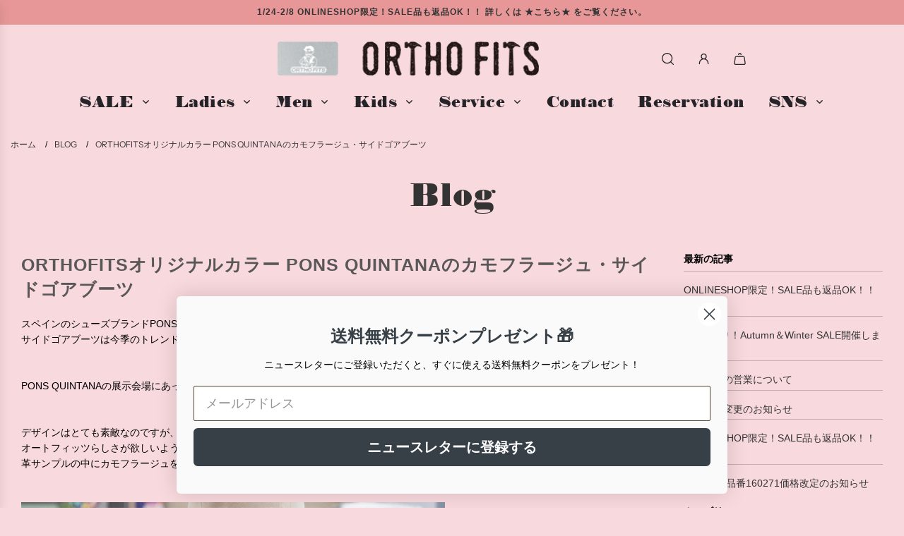

--- FILE ---
content_type: text/html; charset=utf-8
request_url: https://o-fits.com/blogs/blog/pq1
body_size: 40554
content:
<!doctype html>
<html class="no-js" lang="ja">
<head>
  <!-- Google Tag Manager -->
  <script>(function(w,d,s,l,i){w[l]=w[l]||[];w[l].push({'gtm.start':
  new Date().getTime(),event:'gtm.js'});var f=d.getElementsByTagName(s)[0],
  j=d.createElement(s),dl=l!='dataLayer'?'&l='+l:'';j.async=true;j.src=
  'https://www.googletagmanager.com/gtm.js?id='+i+dl;f.parentNode.insertBefore(j,f);
  })(window,document,'script','dataLayer','GTM-MFWX75P');</script>
  <!-- End Google Tag Manager -->

  <meta name="google-site-verification" content="ZDSIjv9Bz-hjKsG07-xOgjL-yYJGY9PEeuLsspEHA6Q" />


  <!-- Basic page needs ================================================== -->
  <meta charset="utf-8"><meta http-equiv="X-UA-Compatible" content="IE=edge">

  <link rel="preconnect" href="https://cdn.shopify.com" crossorigin><link rel="preconnect" href="https://fonts.shopifycdn.com" crossorigin><link rel="preload" href="//o-fits.com/cdn/shop/t/23/assets/theme.min.css?v=52237017988458006661701245548" as="style" />
  <link rel="preload" href="//o-fits.com/cdn/shop/t/23/assets/swiper.min.css?v=88091268259482038431701245548" as="style" onload="this.onload=null;this.rel='stylesheet'"/>
  <link rel="preload" href="//o-fits.com/cdn/shop/t/23/assets/photoswipe.min.css?v=165459975419098386681701245548" as="style" onload="this.onload=null;this.rel='stylesheet'"/>
  <link rel="preload" href="//o-fits.com/cdn/shop/t/23/assets/custom.css?v=124886458314568517571766987056" as="style" onload="this.onload=null;this.rel='stylesheet'"/>

  
  	<link rel="preload" href="//o-fits.com/cdn/shop/t/23/assets/animate.min.css?v=68297775102622399721701245547" as="style" onload="this.onload=null;this.rel='stylesheet'"/>
  

  

  
    <link rel="shortcut icon" href="//o-fits.com/cdn/shop/files/apple-touch-icon_180x180_crop_center.png?v=1620272067" type="image/png">
    <link rel="apple-touch-icon" sizes="180x180" href="//o-fits.com/cdn/shop/files/apple-touch-icon_180x180_crop_center.png?v=1620272067">
    <link rel="apple-touch-icon-precomposed" sizes="180x180" href="//o-fits.com/cdn/shop/files/apple-touch-icon_180x180_crop_center.png?v=1620272067">
    <link rel="icon" type="image/png" sizes="32x32" href="//o-fits.com/cdn/shop/files/apple-touch-icon_32x32_crop_center.png?v=1620272067">
    <link rel="icon" type="image/png" sizes="194x194" href="//o-fits.com/cdn/shop/files/apple-touch-icon_194x194_crop_center.png?v=1620272067">
    <link rel="icon" type="image/png" sizes="192x192" href="//o-fits.com/cdn/shop/files/apple-touch-icon_192x192_crop_center.png?v=1620272067">
    <link rel="icon" type="image/png" sizes="16x16" href="//o-fits.com/cdn/shop/files/apple-touch-icon_16x16_crop_center.png?v=1620272067">
  
<link rel="preload" as="font" href="//o-fits.com/cdn/fonts/muli/muli_n4.e949947cfff05efcc994b2e2db40359a04fa9a92.woff2" type="font/woff2" crossorigin><link rel="preload" as="font" href="//o-fits.com/cdn/fonts/instrument_sans/instrumentsans_n4.db86542ae5e1596dbdb28c279ae6c2086c4c5bfa.woff2" type="font/woff2" crossorigin><!-- Title and description ================================================== -->
  <title>ORTHOFITSオリジナルカラー PONS QUINTANAのカモフラージュ・サイドゴアブーツ &ndash; オートフィッツ吉祥寺
  </title>

  
    <meta name="description" content="スペインのシューズブランドPONS QUINTANA/ポンスキンタナのサイドゴアブーツ。サイドゴアブーツは今季のトレンドアイテムとして再注目されています。PONS QUINTANAの展示会場にあったサンプルは、同じデザインの落ち着いたカラーでした。デザインはとても素敵なのですが、もう少しインパクトが欲しいような、オートフィッツらしさが欲しいような・・と考えていたところ革サンプルの中にカモフラージュを発見！特別にお願いした、世界で当店しか取り扱っていないオリジナルカラー。全てのパーツのカラーもカモフラージュの雰囲気に合わせました。その中でもこのブーツのためにあるかのようなグリーンのアウトソール。厚みがありながらも、感触良く快適な履き心">
  

  <!-- Helpers ================================================== -->
  <!-- /snippets/social-meta-tags.liquid -->


<meta property="og:site_name" content="オートフィッツ吉祥寺">
<meta property="og:url" content="https://o-fits.com/blogs/blog/pq1">
<meta property="og:title" content="ORTHOFITSオリジナルカラー PONS QUINTANAのカモフラージュ・サイドゴアブーツ">
<meta property="og:type" content="article">
<meta property="og:description" content="スペインのシューズブランドPONS QUINTANA/ポンスキンタナのサイドゴアブーツ。サイドゴアブーツは今季のトレンドアイテムとして再注目されています。PONS QUINTANAの展示会場にあったサンプルは、同じデザインの落ち着いたカラーでした。デザインはとても素敵なのですが、もう少しインパクトが欲しいような、オートフィッツらしさが欲しいような・・と考えていたところ革サンプルの中にカモフラージュを発見！特別にお願いした、世界で当店しか取り扱っていないオリジナルカラー。全てのパーツのカラーもカモフラージュの雰囲気に合わせました。その中でもこのブーツのためにあるかのようなグリーンのアウトソール。厚みがありながらも、感触良く快適な履き心地です。厳選された上質な素材と手仕事により、足に沿うように絞り込まれた格別のフィット感。パンツでもスカートでも合わせやすく、足首周りがフィットするシルエットも素敵です。ONLINESHOPはこちらよりご覧ください。➡https://o-fits.com/collections/pons-quintana">

<meta property="og:image" content="http://o-fits.com/cdn/shop/articles/DSC02987_2.jpg?v=1639546214">
<meta property="og:image:alt" content="ORTHOFITSオリジナルカラー PONS QUINTANAのカモフラージュ・サイドゴアブーツ">
<meta property="og:image:secure_url" content="https://o-fits.com/cdn/shop/articles/DSC02987_2.jpg?v=1639546214">


<meta name="twitter:card" content="summary_large_image">
<meta name="twitter:title" content="ORTHOFITSオリジナルカラー PONS QUINTANAのカモフラージュ・サイドゴアブーツ">
<meta name="twitter:description" content="スペインのシューズブランドPONS QUINTANA/ポンスキンタナのサイドゴアブーツ。サイドゴアブーツは今季のトレンドアイテムとして再注目されています。PONS QUINTANAの展示会場にあったサンプルは、同じデザインの落ち着いたカラーでした。デザインはとても素敵なのですが、もう少しインパクトが欲しいような、オートフィッツらしさが欲しいような・・と考えていたところ革サンプルの中にカモフラージュを発見！特別にお願いした、世界で当店しか取り扱っていないオリジナルカラー。全てのパーツのカラーもカモフラージュの雰囲気に合わせました。その中でもこのブーツのためにあるかのようなグリーンのアウトソール。厚みがありながらも、感触良く快適な履き心地です。厳選された上質な素材と手仕事により、足に沿うように絞り込まれた格別のフィット感。パンツでもスカートでも合わせやすく、足首周りがフィットするシルエットも素敵です。ONLINESHOPはこちらよりご覧ください。➡https://o-fits.com/collections/pons-quintana">

  <link rel="canonical" href="https://o-fits.com/blogs/blog/pq1"/>
  <meta name="viewport" content="width=device-width, initial-scale=1, shrink-to-fit=no">
  <meta name="theme-color" content="#333333">

  <!-- CSS ================================================== -->
  <style>
/*============================================================================
  #Typography
==============================================================================*/






@font-face {
  font-family: Muli;
  font-weight: 400;
  font-style: normal;
  font-display: swap;
  src: url("//o-fits.com/cdn/fonts/muli/muli_n4.e949947cfff05efcc994b2e2db40359a04fa9a92.woff2") format("woff2"),
       url("//o-fits.com/cdn/fonts/muli/muli_n4.35355e4a0c27c9bc94d9af3f9bcb586d8229277a.woff") format("woff");
}

@font-face {
  font-family: "Instrument Sans";
  font-weight: 400;
  font-style: normal;
  font-display: swap;
  src: url("//o-fits.com/cdn/fonts/instrument_sans/instrumentsans_n4.db86542ae5e1596dbdb28c279ae6c2086c4c5bfa.woff2") format("woff2"),
       url("//o-fits.com/cdn/fonts/instrument_sans/instrumentsans_n4.510f1b081e58d08c30978f465518799851ef6d8b.woff") format("woff");
}


  @font-face {
  font-family: Muli;
  font-weight: 700;
  font-style: normal;
  font-display: swap;
  src: url("//o-fits.com/cdn/fonts/muli/muli_n7.c8c44d0404947d89610714223e630c4cbe005587.woff2") format("woff2"),
       url("//o-fits.com/cdn/fonts/muli/muli_n7.4cbcffea6175d46b4d67e9408244a5b38c2ac568.woff") format("woff");
}




  @font-face {
  font-family: "Instrument Sans";
  font-weight: 700;
  font-style: normal;
  font-display: swap;
  src: url("//o-fits.com/cdn/fonts/instrument_sans/instrumentsans_n7.e4ad9032e203f9a0977786c356573ced65a7419a.woff2") format("woff2"),
       url("//o-fits.com/cdn/fonts/instrument_sans/instrumentsans_n7.b9e40f166fb7639074ba34738101a9d2990bb41a.woff") format("woff");
}




  @font-face {
  font-family: "Instrument Sans";
  font-weight: 400;
  font-style: italic;
  font-display: swap;
  src: url("//o-fits.com/cdn/fonts/instrument_sans/instrumentsans_i4.028d3c3cd8d085648c808ceb20cd2fd1eb3560e5.woff2") format("woff2"),
       url("//o-fits.com/cdn/fonts/instrument_sans/instrumentsans_i4.7e90d82df8dee29a99237cd19cc529d2206706a2.woff") format("woff");
}




  @font-face {
  font-family: "Instrument Sans";
  font-weight: 700;
  font-style: italic;
  font-display: swap;
  src: url("//o-fits.com/cdn/fonts/instrument_sans/instrumentsans_i7.d6063bb5d8f9cbf96eace9e8801697c54f363c6a.woff2") format("woff2"),
       url("//o-fits.com/cdn/fonts/instrument_sans/instrumentsans_i7.ce33afe63f8198a3ac4261b826b560103542cd36.woff") format("woff");
}






/*============================================================================
  #General Variables
==============================================================================*/

:root {

  --font-weight-normal: 400;
  --font-weight-bold: 700;
  --font-weight-header-bold: 700;

  --header-font-stack: Muli, sans-serif;
  --header-font-weight: 400;
  --header-font-style: normal;
  --header-text-size: 30;
  --header-text-size-px: 30px;
  --header-mobile-text-size-px: 22px;

  --header-font-case: normal;
  --header-font-size: 14;
  --header-font-size-px: 14px;

  --heading-spacing: 1px;
  --heading-font-case: normal;
  --heading-font-stack: FontDrop;

  --body-font-stack: "Instrument Sans", sans-serif;
  --body-font-weight: 400;
  --body-font-style: normal;

  --label-font-stack: "Instrument Sans", sans-serif;
  --label-font-weight: 400;
  --label-font-style: normal;
  --label-font-case: uppercase;
  --label-spacing: 0px;

  --navigation-font-stack: , ;
  --navigation-font-weight: ;
  --navigation-font-style: ;

  --base-font-size-int: 14;
  --base-font-size: 14px;

  --body-font-size-12-to-em: 0.86em;
  --body-font-size-14-to-em: 1.0em;
  --body-font-size-16-to-em: 1.14em;
  --body-font-size-18-to-em: 1.29em;
  --body-font-size-20-to-em: 1.43em;
  --body-font-size-22-to-em: 1.57em;
  --body-font-size-24-to-em: 1.71em;
  --body-font-size-28-to-em: 2.0em;
  --body-font-size-36-to-em: 2.57em;

  --sale-badge-color: #E95050;
  --sold-out-badge-color: #262428;
  --badge-font-color: #ffffff;

  --primary-btn-text-color: #ffffff;
  --primary-btn-bg-color: #262428;
  --primary-btn-bg-color-lighten50: #a6a1aa;
  --primary-btn-bg-color-opacity50: rgba(38, 36, 40, 0.5);
  --primary-btn-bg-hover-color: #d7d7d7;
  --primary-btn-text-hover-color: #262428;

  --button-text-case: none;
  --button-font-size: 14;
  --button-font-size-px: 14px;
  --button-text-spacing-px: 1px;

  --secondary-btn-text-color: #ffffff;
  --secondary-btn-bg-color: #d7d7d7;
  --secondary-btn-bg-color-lighten: #ffffff;
  --secondary-btn-bg-hover-color: #262428;
  --secondary-btn-bg-text-hover-color: #ffffff;

  

  
    --alt-btn-font-style: normal;
    --alt-btn-font-weight: 400;
    

  --text-color: #262428;
  --text-color-lighten5: #333035;
  --text-color-lighten70: #d9d6db;
  --text-color-transparent05: rgba(38, 36, 40, 0.05);
  --text-color-transparent10: rgba(38, 36, 40, 0.1);
  --text-color-transparent15: rgba(38, 36, 40, 0.15);
  --text-color-transparent25: rgba(38, 36, 40, 0.25);
  --text-color-transparent30: rgba(38, 36, 40, 0.3);
  --text-color-transparent5: rgba(38, 36, 40, 0.5);
  --text-color-transparent6: rgba(38, 36, 40, 0.6);
  --text-color-transparent7: rgba(38, 36, 40, 0.7);
  --text-color-transparent8: rgba(38, 36, 40, 0.8);

  
    --heading-xl-font-size: 28px;
    --heading-l-font-size: 22px;
    --subheading-font-size: 20px;
  

  
    --small-body-font-size: 12px;
  

  --link-color: #333333;
  --on-sale-color: #919191;

  --body-color: #f8d9dd;
  --body-color-darken10: #f0aeb6;
  --body-color-transparent00: rgba(248, 217, 221, 0);
  --body-color-transparent90: rgba(248, 217, 221, 0.9);

  --body-secondary-color: #f8f8f8;
  --body-secondary-color-transparent00: rgba(248, 248, 248, 0);
  --body-secondary-color-darken05: #ebebeb;

  --color-primary-background: #f8d9dd;
  --color-primary-background-rgb: 248, 217, 221;
  --color-secondary-background: #f8f8f8;

  --cart-background-color: #A7A7A7;

  --border-color: rgba(38, 36, 40, 0.25);
  --link-border-color: rgba(51, 51, 51, 0.5);
  --border-color-darken10: #0d0c0d;

  --header-color: #f8d9dd;
  --header-color-darken5: #f4c3ca;

  --header-border-color: #ffffff;

  --announcement-text-size: 14px;
  --announcement-text-spacing: 1px;

  --logo-font-size: 18px;

  --overlay-header-text-color: #fff;
  --nav-text-color: #262428;
  --nav-text-color-transparent10: rgba(38, 36, 40, 0.1);
  --nav-text-color-transparent30: rgba(38, 36, 40, 0.3);
  --nav-text-hover: #595959;

  --color-scheme-light-background: #F3F3F3;
  --color-scheme-light-background-lighten5: #ffffff;
  --color-scheme-light-text: #414141;
  --color-scheme-light-text-transparent25: rgba(65, 65, 65, 0.25);
  --color-scheme-light-text-transparent50: rgba(65, 65, 65, 0.5);
  --color-scheme-light-text-transparent60: rgba(65, 65, 65, 0.6);

  --color-scheme-feature-background: #717171;
  --color-scheme-feature-background-lighten5: #7e7e7e;
  --color-scheme-feature-text: #ffffff;
  --color-scheme-feature-text-transparent25: rgba(255, 255, 255, 0.25);
  --color-scheme-feature-text-transparent50: rgba(255, 255, 255, 0.5);
  --color-scheme-feature-text-transparent60: rgba(255, 255, 255, 0.6);

  --homepage-sections-accent-secondary-color-transparent60: rgba(255, 255, 255, 0.6);

  --color-scheme-dark-background: #262428;
  --color-scheme-dark-text: #ffffff;
  --color-scheme-dark-text-transparent25: rgba(255, 255, 255, 0.25);
  --color-scheme-dark-text-transparent50: rgba(255, 255, 255, 0.5);
  --color-scheme-dark-text-transparent60: rgba(255, 255, 255, 0.6);

  --filter-bg-color: rgba(38, 36, 40, 0.1);

  --color-footer-bg: #F3F3F3;
  --color-footer-bg-darken5: #e6e6e6;
  --color-footer-text: #414141;
  --color-footer-text-darken10: #272727;
  --color-footer-text-transparent25: rgba(65, 65, 65, 0.25);
  --color-footer-border: rgba(65, 65, 65, 0.25);

  --popup-text-color: #262428;
  --popup-border-color: rgba(38, 36, 40, 0.25);
  --popup-text-color-lighten10: #403c43;
  --popup-bg-color: #EFEFEF;

  --menu-drawer-color: #fff;
  --menu-drawer-color-darken5: #f2f2f2;
  --menu-drawer-text-color: #262428;
  --menu-drawer-text-color-transparent10: rgba(38, 36, 40, 0.1);
  --menu-drawer-text-color-transparent30: rgba(38, 36, 40, 0.3);
  --menu-drawer-border-color: rgba(38, 36, 40, 0.25);
  --menu-drawer-text-hover-color: #9f9f9f;

  --cart-drawer-color: #FFFFFF;
  --cart-drawer-text-color: #262428;
  --cart-drawer-text-color-lighten10: #403c43;
  --cart-drawer-border-color: rgba(38, 36, 40, 0.25);

  --fancybox-overlay: url('//o-fits.com/cdn/shop/t/23/assets/fancybox_overlay.png?v=61793926319831825281701245548');

  --success-color: #28a745;
  --error-color: #DC3545;
  --warning-color: #EB9247;

  /* Shop Pay Installments variables */
  --color-body: #f8f8f8;
  --color-bg: #f8f8f8;
}
</style>

  <style data-shopify>
    *,
    *::before,
    *::after {
      box-sizing: inherit;
    }

    html {
      box-sizing: border-box;
      background-color: var(--body-color);
      height: 100%;
      margin: 0;
    }

    body {
      background-color: var(--body-color);
      min-height: 100%;
      margin: 0;
      display: grid;
      grid-template-rows: auto auto 1fr auto;
      grid-template-columns: 100%;
      overflow-x: hidden;
    }

    .sr-only {
      position: absolute;
      width: 1px;
      height: 1px;
      padding: 0;
      margin: -1px;
      overflow: hidden;
      clip: rect(0, 0, 0, 0);
      border: 0;
    }

    .sr-only-focusable:active, .sr-only-focusable:focus {
      position: static;
      width: auto;
      height: auto;
      margin: 0;
      overflow: visible;
      clip: auto;
    }
  </style>

  <!-- Header hook for plugins ================================================== -->
  <script>window.performance && window.performance.mark && window.performance.mark('shopify.content_for_header.start');</script><meta name="google-site-verification" content="iC28bwLfQOxTPvhvK_Ft9Cuh1sfu3SZD74owiZ440so">
<meta name="google-site-verification" content="ZDSIjv9Bz-hjKsG07-xOgjL-yYJGY9PEeuLsspEHA6Q">
<meta id="shopify-digital-wallet" name="shopify-digital-wallet" content="/45480640670/digital_wallets/dialog">
<meta name="shopify-checkout-api-token" content="0b7c211bfe0c084d99c5035a8adc256b">
<link rel="alternate" type="application/atom+xml" title="Feed" href="/blogs/blog.atom" />
<script async="async" src="/checkouts/internal/preloads.js?locale=ja-JP"></script>
<link rel="preconnect" href="https://shop.app" crossorigin="anonymous">
<script async="async" src="https://shop.app/checkouts/internal/preloads.js?locale=ja-JP&shop_id=45480640670" crossorigin="anonymous"></script>
<script id="apple-pay-shop-capabilities" type="application/json">{"shopId":45480640670,"countryCode":"JP","currencyCode":"JPY","merchantCapabilities":["supports3DS"],"merchantId":"gid:\/\/shopify\/Shop\/45480640670","merchantName":"オートフィッツ吉祥寺","requiredBillingContactFields":["postalAddress","email","phone"],"requiredShippingContactFields":["postalAddress","email","phone"],"shippingType":"shipping","supportedNetworks":["visa","masterCard","amex","jcb","discover"],"total":{"type":"pending","label":"オートフィッツ吉祥寺","amount":"1.00"},"shopifyPaymentsEnabled":true,"supportsSubscriptions":true}</script>
<script id="shopify-features" type="application/json">{"accessToken":"0b7c211bfe0c084d99c5035a8adc256b","betas":["rich-media-storefront-analytics"],"domain":"o-fits.com","predictiveSearch":false,"shopId":45480640670,"locale":"ja"}</script>
<script>var Shopify = Shopify || {};
Shopify.shop = "o-fits.myshopify.com";
Shopify.locale = "ja";
Shopify.currency = {"active":"JPY","rate":"1.0"};
Shopify.country = "JP";
Shopify.theme = {"name":"Flow-35.0.1","id":134277988510,"schema_name":"Flow","schema_version":"35.0.1","theme_store_id":801,"role":"main"};
Shopify.theme.handle = "null";
Shopify.theme.style = {"id":null,"handle":null};
Shopify.cdnHost = "o-fits.com/cdn";
Shopify.routes = Shopify.routes || {};
Shopify.routes.root = "/";</script>
<script type="module">!function(o){(o.Shopify=o.Shopify||{}).modules=!0}(window);</script>
<script>!function(o){function n(){var o=[];function n(){o.push(Array.prototype.slice.apply(arguments))}return n.q=o,n}var t=o.Shopify=o.Shopify||{};t.loadFeatures=n(),t.autoloadFeatures=n()}(window);</script>
<script>
  window.ShopifyPay = window.ShopifyPay || {};
  window.ShopifyPay.apiHost = "shop.app\/pay";
  window.ShopifyPay.redirectState = null;
</script>
<script id="shop-js-analytics" type="application/json">{"pageType":"article"}</script>
<script defer="defer" async type="module" src="//o-fits.com/cdn/shopifycloud/shop-js/modules/v2/client.init-shop-cart-sync_CHE6QNUr.ja.esm.js"></script>
<script defer="defer" async type="module" src="//o-fits.com/cdn/shopifycloud/shop-js/modules/v2/chunk.common_D98kRh4-.esm.js"></script>
<script defer="defer" async type="module" src="//o-fits.com/cdn/shopifycloud/shop-js/modules/v2/chunk.modal_BNwoMci-.esm.js"></script>
<script type="module">
  await import("//o-fits.com/cdn/shopifycloud/shop-js/modules/v2/client.init-shop-cart-sync_CHE6QNUr.ja.esm.js");
await import("//o-fits.com/cdn/shopifycloud/shop-js/modules/v2/chunk.common_D98kRh4-.esm.js");
await import("//o-fits.com/cdn/shopifycloud/shop-js/modules/v2/chunk.modal_BNwoMci-.esm.js");

  window.Shopify.SignInWithShop?.initShopCartSync?.({"fedCMEnabled":true,"windoidEnabled":true});

</script>
<script>
  window.Shopify = window.Shopify || {};
  if (!window.Shopify.featureAssets) window.Shopify.featureAssets = {};
  window.Shopify.featureAssets['shop-js'] = {"shop-cart-sync":["modules/v2/client.shop-cart-sync_Fn6E0AvD.ja.esm.js","modules/v2/chunk.common_D98kRh4-.esm.js","modules/v2/chunk.modal_BNwoMci-.esm.js"],"init-fed-cm":["modules/v2/client.init-fed-cm_sYFpctDP.ja.esm.js","modules/v2/chunk.common_D98kRh4-.esm.js","modules/v2/chunk.modal_BNwoMci-.esm.js"],"shop-toast-manager":["modules/v2/client.shop-toast-manager_Cm6TtnXd.ja.esm.js","modules/v2/chunk.common_D98kRh4-.esm.js","modules/v2/chunk.modal_BNwoMci-.esm.js"],"init-shop-cart-sync":["modules/v2/client.init-shop-cart-sync_CHE6QNUr.ja.esm.js","modules/v2/chunk.common_D98kRh4-.esm.js","modules/v2/chunk.modal_BNwoMci-.esm.js"],"shop-button":["modules/v2/client.shop-button_CZ95wHjv.ja.esm.js","modules/v2/chunk.common_D98kRh4-.esm.js","modules/v2/chunk.modal_BNwoMci-.esm.js"],"init-windoid":["modules/v2/client.init-windoid_BTB72QS9.ja.esm.js","modules/v2/chunk.common_D98kRh4-.esm.js","modules/v2/chunk.modal_BNwoMci-.esm.js"],"shop-cash-offers":["modules/v2/client.shop-cash-offers_BFHBnhKY.ja.esm.js","modules/v2/chunk.common_D98kRh4-.esm.js","modules/v2/chunk.modal_BNwoMci-.esm.js"],"pay-button":["modules/v2/client.pay-button_DTH50Rzq.ja.esm.js","modules/v2/chunk.common_D98kRh4-.esm.js","modules/v2/chunk.modal_BNwoMci-.esm.js"],"init-customer-accounts":["modules/v2/client.init-customer-accounts_BUGn0cIS.ja.esm.js","modules/v2/client.shop-login-button_B-yi3nMN.ja.esm.js","modules/v2/chunk.common_D98kRh4-.esm.js","modules/v2/chunk.modal_BNwoMci-.esm.js"],"avatar":["modules/v2/client.avatar_BTnouDA3.ja.esm.js"],"checkout-modal":["modules/v2/client.checkout-modal_B9SXRRFG.ja.esm.js","modules/v2/chunk.common_D98kRh4-.esm.js","modules/v2/chunk.modal_BNwoMci-.esm.js"],"init-shop-for-new-customer-accounts":["modules/v2/client.init-shop-for-new-customer-accounts_CoX20XDP.ja.esm.js","modules/v2/client.shop-login-button_B-yi3nMN.ja.esm.js","modules/v2/chunk.common_D98kRh4-.esm.js","modules/v2/chunk.modal_BNwoMci-.esm.js"],"init-customer-accounts-sign-up":["modules/v2/client.init-customer-accounts-sign-up_CSeMJfz-.ja.esm.js","modules/v2/client.shop-login-button_B-yi3nMN.ja.esm.js","modules/v2/chunk.common_D98kRh4-.esm.js","modules/v2/chunk.modal_BNwoMci-.esm.js"],"init-shop-email-lookup-coordinator":["modules/v2/client.init-shop-email-lookup-coordinator_DazyVOqY.ja.esm.js","modules/v2/chunk.common_D98kRh4-.esm.js","modules/v2/chunk.modal_BNwoMci-.esm.js"],"shop-follow-button":["modules/v2/client.shop-follow-button_DjSWKMco.ja.esm.js","modules/v2/chunk.common_D98kRh4-.esm.js","modules/v2/chunk.modal_BNwoMci-.esm.js"],"shop-login-button":["modules/v2/client.shop-login-button_B-yi3nMN.ja.esm.js","modules/v2/chunk.common_D98kRh4-.esm.js","modules/v2/chunk.modal_BNwoMci-.esm.js"],"shop-login":["modules/v2/client.shop-login_BdZnYXk6.ja.esm.js","modules/v2/chunk.common_D98kRh4-.esm.js","modules/v2/chunk.modal_BNwoMci-.esm.js"],"lead-capture":["modules/v2/client.lead-capture_emq1eXKF.ja.esm.js","modules/v2/chunk.common_D98kRh4-.esm.js","modules/v2/chunk.modal_BNwoMci-.esm.js"],"payment-terms":["modules/v2/client.payment-terms_CeWs54sX.ja.esm.js","modules/v2/chunk.common_D98kRh4-.esm.js","modules/v2/chunk.modal_BNwoMci-.esm.js"]};
</script>
<script>(function() {
  var isLoaded = false;
  function asyncLoad() {
    if (isLoaded) return;
    isLoaded = true;
    var urls = ["https:\/\/static.klaviyo.com\/onsite\/js\/klaviyo.js?company_id=Xk6gZv\u0026shop=o-fits.myshopify.com","https:\/\/static.klaviyo.com\/onsite\/js\/klaviyo.js?company_id=Xk6gZv\u0026shop=o-fits.myshopify.com","https:\/\/static.klaviyo.com\/onsite\/js\/klaviyo.js?company_id=Xk6gZv\u0026shop=o-fits.myshopify.com","https:\/\/static.klaviyo.com\/onsite\/js\/klaviyo.js?company_id=Xk6gZv\u0026shop=o-fits.myshopify.com","https:\/\/static.klaviyo.com\/onsite\/js\/klaviyo.js?company_id=Xk6gZv\u0026shop=o-fits.myshopify.com","https:\/\/static.klaviyo.com\/onsite\/js\/klaviyo.js?company_id=Xk6gZv\u0026shop=o-fits.myshopify.com"];
    for (var i = 0; i < urls.length; i++) {
      var s = document.createElement('script');
      s.type = 'text/javascript';
      s.async = true;
      s.src = urls[i];
      var x = document.getElementsByTagName('script')[0];
      x.parentNode.insertBefore(s, x);
    }
  };
  if(window.attachEvent) {
    window.attachEvent('onload', asyncLoad);
  } else {
    window.addEventListener('load', asyncLoad, false);
  }
})();</script>
<script id="__st">var __st={"a":45480640670,"offset":32400,"reqid":"bde3e8e8-6cc2-4c99-a2a0-f93b3a8ed973-1769597178","pageurl":"o-fits.com\/blogs\/blog\/pq1","s":"articles-557769654430","u":"b2954e9b8c94","p":"article","rtyp":"article","rid":557769654430};</script>
<script>window.ShopifyPaypalV4VisibilityTracking = true;</script>
<script id="captcha-bootstrap">!function(){'use strict';const t='contact',e='account',n='new_comment',o=[[t,t],['blogs',n],['comments',n],[t,'customer']],c=[[e,'customer_login'],[e,'guest_login'],[e,'recover_customer_password'],[e,'create_customer']],r=t=>t.map((([t,e])=>`form[action*='/${t}']:not([data-nocaptcha='true']) input[name='form_type'][value='${e}']`)).join(','),a=t=>()=>t?[...document.querySelectorAll(t)].map((t=>t.form)):[];function s(){const t=[...o],e=r(t);return a(e)}const i='password',u='form_key',d=['recaptcha-v3-token','g-recaptcha-response','h-captcha-response',i],f=()=>{try{return window.sessionStorage}catch{return}},m='__shopify_v',_=t=>t.elements[u];function p(t,e,n=!1){try{const o=window.sessionStorage,c=JSON.parse(o.getItem(e)),{data:r}=function(t){const{data:e,action:n}=t;return t[m]||n?{data:e,action:n}:{data:t,action:n}}(c);for(const[e,n]of Object.entries(r))t.elements[e]&&(t.elements[e].value=n);n&&o.removeItem(e)}catch(o){console.error('form repopulation failed',{error:o})}}const l='form_type',E='cptcha';function T(t){t.dataset[E]=!0}const w=window,h=w.document,L='Shopify',v='ce_forms',y='captcha';let A=!1;((t,e)=>{const n=(g='f06e6c50-85a8-45c8-87d0-21a2b65856fe',I='https://cdn.shopify.com/shopifycloud/storefront-forms-hcaptcha/ce_storefront_forms_captcha_hcaptcha.v1.5.2.iife.js',D={infoText:'hCaptchaによる保護',privacyText:'プライバシー',termsText:'利用規約'},(t,e,n)=>{const o=w[L][v],c=o.bindForm;if(c)return c(t,g,e,D).then(n);var r;o.q.push([[t,g,e,D],n]),r=I,A||(h.body.append(Object.assign(h.createElement('script'),{id:'captcha-provider',async:!0,src:r})),A=!0)});var g,I,D;w[L]=w[L]||{},w[L][v]=w[L][v]||{},w[L][v].q=[],w[L][y]=w[L][y]||{},w[L][y].protect=function(t,e){n(t,void 0,e),T(t)},Object.freeze(w[L][y]),function(t,e,n,w,h,L){const[v,y,A,g]=function(t,e,n){const i=e?o:[],u=t?c:[],d=[...i,...u],f=r(d),m=r(i),_=r(d.filter((([t,e])=>n.includes(e))));return[a(f),a(m),a(_),s()]}(w,h,L),I=t=>{const e=t.target;return e instanceof HTMLFormElement?e:e&&e.form},D=t=>v().includes(t);t.addEventListener('submit',(t=>{const e=I(t);if(!e)return;const n=D(e)&&!e.dataset.hcaptchaBound&&!e.dataset.recaptchaBound,o=_(e),c=g().includes(e)&&(!o||!o.value);(n||c)&&t.preventDefault(),c&&!n&&(function(t){try{if(!f())return;!function(t){const e=f();if(!e)return;const n=_(t);if(!n)return;const o=n.value;o&&e.removeItem(o)}(t);const e=Array.from(Array(32),(()=>Math.random().toString(36)[2])).join('');!function(t,e){_(t)||t.append(Object.assign(document.createElement('input'),{type:'hidden',name:u})),t.elements[u].value=e}(t,e),function(t,e){const n=f();if(!n)return;const o=[...t.querySelectorAll(`input[type='${i}']`)].map((({name:t})=>t)),c=[...d,...o],r={};for(const[a,s]of new FormData(t).entries())c.includes(a)||(r[a]=s);n.setItem(e,JSON.stringify({[m]:1,action:t.action,data:r}))}(t,e)}catch(e){console.error('failed to persist form',e)}}(e),e.submit())}));const S=(t,e)=>{t&&!t.dataset[E]&&(n(t,e.some((e=>e===t))),T(t))};for(const o of['focusin','change'])t.addEventListener(o,(t=>{const e=I(t);D(e)&&S(e,y())}));const B=e.get('form_key'),M=e.get(l),P=B&&M;t.addEventListener('DOMContentLoaded',(()=>{const t=y();if(P)for(const e of t)e.elements[l].value===M&&p(e,B);[...new Set([...A(),...v().filter((t=>'true'===t.dataset.shopifyCaptcha))])].forEach((e=>S(e,t)))}))}(h,new URLSearchParams(w.location.search),n,t,e,['guest_login'])})(!0,!0)}();</script>
<script integrity="sha256-4kQ18oKyAcykRKYeNunJcIwy7WH5gtpwJnB7kiuLZ1E=" data-source-attribution="shopify.loadfeatures" defer="defer" src="//o-fits.com/cdn/shopifycloud/storefront/assets/storefront/load_feature-a0a9edcb.js" crossorigin="anonymous"></script>
<script crossorigin="anonymous" defer="defer" src="//o-fits.com/cdn/shopifycloud/storefront/assets/shopify_pay/storefront-65b4c6d7.js?v=20250812"></script>
<script data-source-attribution="shopify.dynamic_checkout.dynamic.init">var Shopify=Shopify||{};Shopify.PaymentButton=Shopify.PaymentButton||{isStorefrontPortableWallets:!0,init:function(){window.Shopify.PaymentButton.init=function(){};var t=document.createElement("script");t.src="https://o-fits.com/cdn/shopifycloud/portable-wallets/latest/portable-wallets.ja.js",t.type="module",document.head.appendChild(t)}};
</script>
<script data-source-attribution="shopify.dynamic_checkout.buyer_consent">
  function portableWalletsHideBuyerConsent(e){var t=document.getElementById("shopify-buyer-consent"),n=document.getElementById("shopify-subscription-policy-button");t&&n&&(t.classList.add("hidden"),t.setAttribute("aria-hidden","true"),n.removeEventListener("click",e))}function portableWalletsShowBuyerConsent(e){var t=document.getElementById("shopify-buyer-consent"),n=document.getElementById("shopify-subscription-policy-button");t&&n&&(t.classList.remove("hidden"),t.removeAttribute("aria-hidden"),n.addEventListener("click",e))}window.Shopify?.PaymentButton&&(window.Shopify.PaymentButton.hideBuyerConsent=portableWalletsHideBuyerConsent,window.Shopify.PaymentButton.showBuyerConsent=portableWalletsShowBuyerConsent);
</script>
<script data-source-attribution="shopify.dynamic_checkout.cart.bootstrap">document.addEventListener("DOMContentLoaded",(function(){function t(){return document.querySelector("shopify-accelerated-checkout-cart, shopify-accelerated-checkout")}if(t())Shopify.PaymentButton.init();else{new MutationObserver((function(e,n){t()&&(Shopify.PaymentButton.init(),n.disconnect())})).observe(document.body,{childList:!0,subtree:!0})}}));
</script>
<link id="shopify-accelerated-checkout-styles" rel="stylesheet" media="screen" href="https://o-fits.com/cdn/shopifycloud/portable-wallets/latest/accelerated-checkout-backwards-compat.css" crossorigin="anonymous">
<style id="shopify-accelerated-checkout-cart">
        #shopify-buyer-consent {
  margin-top: 1em;
  display: inline-block;
  width: 100%;
}

#shopify-buyer-consent.hidden {
  display: none;
}

#shopify-subscription-policy-button {
  background: none;
  border: none;
  padding: 0;
  text-decoration: underline;
  font-size: inherit;
  cursor: pointer;
}

#shopify-subscription-policy-button::before {
  box-shadow: none;
}

      </style>

<script>window.performance && window.performance.mark && window.performance.mark('shopify.content_for_header.end');</script>

  <script type="text/javascript">
		window.wetheme = {
			name: 'Flow',
			webcomponentRegistry: {
        registry: {},
				checkScriptLoaded: function(key) {
					return window.wetheme.webcomponentRegistry.registry[key] ? true : false
				},
        register: function(registration) {
            if(!window.wetheme.webcomponentRegistry.checkScriptLoaded(registration.key)) {
              window.wetheme.webcomponentRegistry.registry[registration.key] = registration
            }
        }
      }
    };
	</script>

  

  
    <script src="//o-fits.com/cdn/shop/t/23/assets/textSlideshow.js?v=148535650034552400261701245548" defer="defer"></script>
  

  <script>document.documentElement.className = document.documentElement.className.replace('no-js', 'js');</script>
<!-- BEGIN app block: shopify://apps/instafeed/blocks/head-block/c447db20-095d-4a10-9725-b5977662c9d5 --><link rel="preconnect" href="https://cdn.nfcube.com/">
<link rel="preconnect" href="https://scontent.cdninstagram.com/">


  <script>
    document.addEventListener('DOMContentLoaded', function () {
      let instafeedScript = document.createElement('script');

      
        instafeedScript.src = 'https://storage.nfcube.com/instafeed-4fc4366d0f131b4914cef9bede25684b.js';
      

      document.body.appendChild(instafeedScript);
    });
  </script>





<!-- END app block --><!-- BEGIN app block: shopify://apps//blocks/star_rating/910a1be4-9d9f-4a91-9a6d-25d87b6f52da --><script>
    var script = document.createElement('script');
    //script.src = 'https://d1rptoks75ofg9.cloudfront.net/o-fits.myshopify.com.js'; //ST
    script.src = 'https://d1qnl12h46g6qu.cloudfront.net/o-fits.myshopify.com.js';
    script.async = true;
    document.head.appendChild(script);
</script>

<script>
  document.addEventListener("DOMContentLoaded", function() {
    if(document.getElementById('checkout')){
      document.getElementById('checkout').addEventListener('click',function(e){ 
        let fileds = document.getElementsByClassName('_NGC_CFA_note_field');
        let goNextPage = true;
        for (let a = 0; a < fileds.length; a++) {
          const item = fileds[a];
          if (document.getElementById('checknull_'+item.id)) {
            let filedsTag = item.tagName;
            let filedsType = item.type;
            let filedsValue = item.value;
            let filedsName = item.name;
            let isNullOrNot = document.getElementById('checknull_'+item.id).value;
            let errMessage = document.getElementById('errMessage_'+item.id).value;
            if ((filedsTag == "INPUT" && filedsType == "text") || filedsTag == "TEXTAREA" || filedsTag == "SELECT") {
              if((filedsValue == '' || filedsValue == '選択なし') && isNullOrNot == 'must' && errMessage !=''){
                e.preventDefault();
                document.getElementById('displayerrMessage_'+item.id).innerHTML= errMessage;
                goNextPage = false;
              } else if(isNullOrNot != 'must' && filedsValue == ''){
                  if(document.getElementById(item.id)){
                    document.getElementById(item.id).value = ' ';
                  }            
              } else{
                document.getElementById('displayerrMessage_'+item.id).innerHTML='';
              }
            }
            if ((filedsTag == "INPUT" && filedsType == "radio") || (filedsTag == "INPUT" && filedsType == "checkbox")) {
              let els = Array.from(document.getElementsByName(filedsName));
              let rs = els.filter(el => el.checked == true);
              if(isNullOrNot == 'must' && errMessage !='' && rs.length == 0){
                e.preventDefault();      
                document.getElementById('displayerrMessage_'+item.id).innerHTML= errMessage;
                goNextPage = false;
              }else{
                document.getElementById('displayerrMessage_'+item.id).innerHTML='';
              }
            }
          }
        }
        if(checkDateAviliableBeforeClickingCheckOut(e) && goNextPage){
          addUpdateNGCCartAttributesToCheckOut().then(() => {
            window.location.href = '/checkout'; 
          });
        }
      })
    }
  });
</script>



<!-- END app block --><!-- BEGIN app block: shopify://apps/klaviyo-email-marketing-sms/blocks/klaviyo-onsite-embed/2632fe16-c075-4321-a88b-50b567f42507 -->












  <script async src="https://static.klaviyo.com/onsite/js/Xk6gZv/klaviyo.js?company_id=Xk6gZv"></script>
  <script>!function(){if(!window.klaviyo){window._klOnsite=window._klOnsite||[];try{window.klaviyo=new Proxy({},{get:function(n,i){return"push"===i?function(){var n;(n=window._klOnsite).push.apply(n,arguments)}:function(){for(var n=arguments.length,o=new Array(n),w=0;w<n;w++)o[w]=arguments[w];var t="function"==typeof o[o.length-1]?o.pop():void 0,e=new Promise((function(n){window._klOnsite.push([i].concat(o,[function(i){t&&t(i),n(i)}]))}));return e}}})}catch(n){window.klaviyo=window.klaviyo||[],window.klaviyo.push=function(){var n;(n=window._klOnsite).push.apply(n,arguments)}}}}();</script>

  




  <script>
    window.klaviyoReviewsProductDesignMode = false
  </script>







<!-- END app block --><link href="https://monorail-edge.shopifysvc.com" rel="dns-prefetch">
<script>(function(){if ("sendBeacon" in navigator && "performance" in window) {try {var session_token_from_headers = performance.getEntriesByType('navigation')[0].serverTiming.find(x => x.name == '_s').description;} catch {var session_token_from_headers = undefined;}var session_cookie_matches = document.cookie.match(/_shopify_s=([^;]*)/);var session_token_from_cookie = session_cookie_matches && session_cookie_matches.length === 2 ? session_cookie_matches[1] : "";var session_token = session_token_from_headers || session_token_from_cookie || "";function handle_abandonment_event(e) {var entries = performance.getEntries().filter(function(entry) {return /monorail-edge.shopifysvc.com/.test(entry.name);});if (!window.abandonment_tracked && entries.length === 0) {window.abandonment_tracked = true;var currentMs = Date.now();var navigation_start = performance.timing.navigationStart;var payload = {shop_id: 45480640670,url: window.location.href,navigation_start,duration: currentMs - navigation_start,session_token,page_type: "article"};window.navigator.sendBeacon("https://monorail-edge.shopifysvc.com/v1/produce", JSON.stringify({schema_id: "online_store_buyer_site_abandonment/1.1",payload: payload,metadata: {event_created_at_ms: currentMs,event_sent_at_ms: currentMs}}));}}window.addEventListener('pagehide', handle_abandonment_event);}}());</script>
<script id="web-pixels-manager-setup">(function e(e,d,r,n,o){if(void 0===o&&(o={}),!Boolean(null===(a=null===(i=window.Shopify)||void 0===i?void 0:i.analytics)||void 0===a?void 0:a.replayQueue)){var i,a;window.Shopify=window.Shopify||{};var t=window.Shopify;t.analytics=t.analytics||{};var s=t.analytics;s.replayQueue=[],s.publish=function(e,d,r){return s.replayQueue.push([e,d,r]),!0};try{self.performance.mark("wpm:start")}catch(e){}var l=function(){var e={modern:/Edge?\/(1{2}[4-9]|1[2-9]\d|[2-9]\d{2}|\d{4,})\.\d+(\.\d+|)|Firefox\/(1{2}[4-9]|1[2-9]\d|[2-9]\d{2}|\d{4,})\.\d+(\.\d+|)|Chrom(ium|e)\/(9{2}|\d{3,})\.\d+(\.\d+|)|(Maci|X1{2}).+ Version\/(15\.\d+|(1[6-9]|[2-9]\d|\d{3,})\.\d+)([,.]\d+|)( \(\w+\)|)( Mobile\/\w+|) Safari\/|Chrome.+OPR\/(9{2}|\d{3,})\.\d+\.\d+|(CPU[ +]OS|iPhone[ +]OS|CPU[ +]iPhone|CPU IPhone OS|CPU iPad OS)[ +]+(15[._]\d+|(1[6-9]|[2-9]\d|\d{3,})[._]\d+)([._]\d+|)|Android:?[ /-](13[3-9]|1[4-9]\d|[2-9]\d{2}|\d{4,})(\.\d+|)(\.\d+|)|Android.+Firefox\/(13[5-9]|1[4-9]\d|[2-9]\d{2}|\d{4,})\.\d+(\.\d+|)|Android.+Chrom(ium|e)\/(13[3-9]|1[4-9]\d|[2-9]\d{2}|\d{4,})\.\d+(\.\d+|)|SamsungBrowser\/([2-9]\d|\d{3,})\.\d+/,legacy:/Edge?\/(1[6-9]|[2-9]\d|\d{3,})\.\d+(\.\d+|)|Firefox\/(5[4-9]|[6-9]\d|\d{3,})\.\d+(\.\d+|)|Chrom(ium|e)\/(5[1-9]|[6-9]\d|\d{3,})\.\d+(\.\d+|)([\d.]+$|.*Safari\/(?![\d.]+ Edge\/[\d.]+$))|(Maci|X1{2}).+ Version\/(10\.\d+|(1[1-9]|[2-9]\d|\d{3,})\.\d+)([,.]\d+|)( \(\w+\)|)( Mobile\/\w+|) Safari\/|Chrome.+OPR\/(3[89]|[4-9]\d|\d{3,})\.\d+\.\d+|(CPU[ +]OS|iPhone[ +]OS|CPU[ +]iPhone|CPU IPhone OS|CPU iPad OS)[ +]+(10[._]\d+|(1[1-9]|[2-9]\d|\d{3,})[._]\d+)([._]\d+|)|Android:?[ /-](13[3-9]|1[4-9]\d|[2-9]\d{2}|\d{4,})(\.\d+|)(\.\d+|)|Mobile Safari.+OPR\/([89]\d|\d{3,})\.\d+\.\d+|Android.+Firefox\/(13[5-9]|1[4-9]\d|[2-9]\d{2}|\d{4,})\.\d+(\.\d+|)|Android.+Chrom(ium|e)\/(13[3-9]|1[4-9]\d|[2-9]\d{2}|\d{4,})\.\d+(\.\d+|)|Android.+(UC? ?Browser|UCWEB|U3)[ /]?(15\.([5-9]|\d{2,})|(1[6-9]|[2-9]\d|\d{3,})\.\d+)\.\d+|SamsungBrowser\/(5\.\d+|([6-9]|\d{2,})\.\d+)|Android.+MQ{2}Browser\/(14(\.(9|\d{2,})|)|(1[5-9]|[2-9]\d|\d{3,})(\.\d+|))(\.\d+|)|K[Aa][Ii]OS\/(3\.\d+|([4-9]|\d{2,})\.\d+)(\.\d+|)/},d=e.modern,r=e.legacy,n=navigator.userAgent;return n.match(d)?"modern":n.match(r)?"legacy":"unknown"}(),u="modern"===l?"modern":"legacy",c=(null!=n?n:{modern:"",legacy:""})[u],f=function(e){return[e.baseUrl,"/wpm","/b",e.hashVersion,"modern"===e.buildTarget?"m":"l",".js"].join("")}({baseUrl:d,hashVersion:r,buildTarget:u}),m=function(e){var d=e.version,r=e.bundleTarget,n=e.surface,o=e.pageUrl,i=e.monorailEndpoint;return{emit:function(e){var a=e.status,t=e.errorMsg,s=(new Date).getTime(),l=JSON.stringify({metadata:{event_sent_at_ms:s},events:[{schema_id:"web_pixels_manager_load/3.1",payload:{version:d,bundle_target:r,page_url:o,status:a,surface:n,error_msg:t},metadata:{event_created_at_ms:s}}]});if(!i)return console&&console.warn&&console.warn("[Web Pixels Manager] No Monorail endpoint provided, skipping logging."),!1;try{return self.navigator.sendBeacon.bind(self.navigator)(i,l)}catch(e){}var u=new XMLHttpRequest;try{return u.open("POST",i,!0),u.setRequestHeader("Content-Type","text/plain"),u.send(l),!0}catch(e){return console&&console.warn&&console.warn("[Web Pixels Manager] Got an unhandled error while logging to Monorail."),!1}}}}({version:r,bundleTarget:l,surface:e.surface,pageUrl:self.location.href,monorailEndpoint:e.monorailEndpoint});try{o.browserTarget=l,function(e){var d=e.src,r=e.async,n=void 0===r||r,o=e.onload,i=e.onerror,a=e.sri,t=e.scriptDataAttributes,s=void 0===t?{}:t,l=document.createElement("script"),u=document.querySelector("head"),c=document.querySelector("body");if(l.async=n,l.src=d,a&&(l.integrity=a,l.crossOrigin="anonymous"),s)for(var f in s)if(Object.prototype.hasOwnProperty.call(s,f))try{l.dataset[f]=s[f]}catch(e){}if(o&&l.addEventListener("load",o),i&&l.addEventListener("error",i),u)u.appendChild(l);else{if(!c)throw new Error("Did not find a head or body element to append the script");c.appendChild(l)}}({src:f,async:!0,onload:function(){if(!function(){var e,d;return Boolean(null===(d=null===(e=window.Shopify)||void 0===e?void 0:e.analytics)||void 0===d?void 0:d.initialized)}()){var d=window.webPixelsManager.init(e)||void 0;if(d){var r=window.Shopify.analytics;r.replayQueue.forEach((function(e){var r=e[0],n=e[1],o=e[2];d.publishCustomEvent(r,n,o)})),r.replayQueue=[],r.publish=d.publishCustomEvent,r.visitor=d.visitor,r.initialized=!0}}},onerror:function(){return m.emit({status:"failed",errorMsg:"".concat(f," has failed to load")})},sri:function(e){var d=/^sha384-[A-Za-z0-9+/=]+$/;return"string"==typeof e&&d.test(e)}(c)?c:"",scriptDataAttributes:o}),m.emit({status:"loading"})}catch(e){m.emit({status:"failed",errorMsg:(null==e?void 0:e.message)||"Unknown error"})}}})({shopId: 45480640670,storefrontBaseUrl: "https://o-fits.com",extensionsBaseUrl: "https://extensions.shopifycdn.com/cdn/shopifycloud/web-pixels-manager",monorailEndpoint: "https://monorail-edge.shopifysvc.com/unstable/produce_batch",surface: "storefront-renderer",enabledBetaFlags: ["2dca8a86"],webPixelsConfigList: [{"id":"1978073246","configuration":"{\"accountID\":\"Xk6gZv\",\"webPixelConfig\":\"eyJlbmFibGVBZGRlZFRvQ2FydEV2ZW50cyI6IHRydWV9\"}","eventPayloadVersion":"v1","runtimeContext":"STRICT","scriptVersion":"524f6c1ee37bacdca7657a665bdca589","type":"APP","apiClientId":123074,"privacyPurposes":["ANALYTICS","MARKETING"],"dataSharingAdjustments":{"protectedCustomerApprovalScopes":["read_customer_address","read_customer_email","read_customer_name","read_customer_personal_data","read_customer_phone"]}},{"id":"557285534","configuration":"{\"config\":\"{\\\"pixel_id\\\":\\\"G-GG2HL7Z17R\\\",\\\"target_country\\\":\\\"JP\\\",\\\"gtag_events\\\":[{\\\"type\\\":\\\"search\\\",\\\"action_label\\\":[\\\"G-GG2HL7Z17R\\\",\\\"AW-302005058\\\/9aPtCK3Jnf0CEML2gJAB\\\"]},{\\\"type\\\":\\\"begin_checkout\\\",\\\"action_label\\\":[\\\"G-GG2HL7Z17R\\\",\\\"AW-302005058\\\/UUzDCKrJnf0CEML2gJAB\\\"]},{\\\"type\\\":\\\"view_item\\\",\\\"action_label\\\":[\\\"G-GG2HL7Z17R\\\",\\\"AW-302005058\\\/EKZsCKTJnf0CEML2gJAB\\\",\\\"MC-R0DZYWL98C\\\"]},{\\\"type\\\":\\\"purchase\\\",\\\"action_label\\\":[\\\"G-GG2HL7Z17R\\\",\\\"AW-302005058\\\/dc5pCKHJnf0CEML2gJAB\\\",\\\"MC-R0DZYWL98C\\\"]},{\\\"type\\\":\\\"page_view\\\",\\\"action_label\\\":[\\\"G-GG2HL7Z17R\\\",\\\"AW-302005058\\\/i8luCJ7Jnf0CEML2gJAB\\\",\\\"MC-R0DZYWL98C\\\"]},{\\\"type\\\":\\\"add_payment_info\\\",\\\"action_label\\\":[\\\"G-GG2HL7Z17R\\\",\\\"AW-302005058\\\/pfI0CLDJnf0CEML2gJAB\\\"]},{\\\"type\\\":\\\"add_to_cart\\\",\\\"action_label\\\":[\\\"G-GG2HL7Z17R\\\",\\\"AW-302005058\\\/8CvICKfJnf0CEML2gJAB\\\"]}],\\\"enable_monitoring_mode\\\":false}\"}","eventPayloadVersion":"v1","runtimeContext":"OPEN","scriptVersion":"b2a88bafab3e21179ed38636efcd8a93","type":"APP","apiClientId":1780363,"privacyPurposes":[],"dataSharingAdjustments":{"protectedCustomerApprovalScopes":["read_customer_address","read_customer_email","read_customer_name","read_customer_personal_data","read_customer_phone"]}},{"id":"180453534","configuration":"{\"pixel_id\":\"165960322203067\",\"pixel_type\":\"facebook_pixel\",\"metaapp_system_user_token\":\"-\"}","eventPayloadVersion":"v1","runtimeContext":"OPEN","scriptVersion":"ca16bc87fe92b6042fbaa3acc2fbdaa6","type":"APP","apiClientId":2329312,"privacyPurposes":["ANALYTICS","MARKETING","SALE_OF_DATA"],"dataSharingAdjustments":{"protectedCustomerApprovalScopes":["read_customer_address","read_customer_email","read_customer_name","read_customer_personal_data","read_customer_phone"]}},{"id":"shopify-app-pixel","configuration":"{}","eventPayloadVersion":"v1","runtimeContext":"STRICT","scriptVersion":"0450","apiClientId":"shopify-pixel","type":"APP","privacyPurposes":["ANALYTICS","MARKETING"]},{"id":"shopify-custom-pixel","eventPayloadVersion":"v1","runtimeContext":"LAX","scriptVersion":"0450","apiClientId":"shopify-pixel","type":"CUSTOM","privacyPurposes":["ANALYTICS","MARKETING"]}],isMerchantRequest: false,initData: {"shop":{"name":"オートフィッツ吉祥寺","paymentSettings":{"currencyCode":"JPY"},"myshopifyDomain":"o-fits.myshopify.com","countryCode":"JP","storefrontUrl":"https:\/\/o-fits.com"},"customer":null,"cart":null,"checkout":null,"productVariants":[],"purchasingCompany":null},},"https://o-fits.com/cdn","fcfee988w5aeb613cpc8e4bc33m6693e112",{"modern":"","legacy":""},{"shopId":"45480640670","storefrontBaseUrl":"https:\/\/o-fits.com","extensionBaseUrl":"https:\/\/extensions.shopifycdn.com\/cdn\/shopifycloud\/web-pixels-manager","surface":"storefront-renderer","enabledBetaFlags":"[\"2dca8a86\"]","isMerchantRequest":"false","hashVersion":"fcfee988w5aeb613cpc8e4bc33m6693e112","publish":"custom","events":"[[\"page_viewed\",{}]]"});</script><script>
  window.ShopifyAnalytics = window.ShopifyAnalytics || {};
  window.ShopifyAnalytics.meta = window.ShopifyAnalytics.meta || {};
  window.ShopifyAnalytics.meta.currency = 'JPY';
  var meta = {"page":{"pageType":"article","resourceType":"article","resourceId":557769654430,"requestId":"bde3e8e8-6cc2-4c99-a2a0-f93b3a8ed973-1769597178"}};
  for (var attr in meta) {
    window.ShopifyAnalytics.meta[attr] = meta[attr];
  }
</script>
<script class="analytics">
  (function () {
    var customDocumentWrite = function(content) {
      var jquery = null;

      if (window.jQuery) {
        jquery = window.jQuery;
      } else if (window.Checkout && window.Checkout.$) {
        jquery = window.Checkout.$;
      }

      if (jquery) {
        jquery('body').append(content);
      }
    };

    var hasLoggedConversion = function(token) {
      if (token) {
        return document.cookie.indexOf('loggedConversion=' + token) !== -1;
      }
      return false;
    }

    var setCookieIfConversion = function(token) {
      if (token) {
        var twoMonthsFromNow = new Date(Date.now());
        twoMonthsFromNow.setMonth(twoMonthsFromNow.getMonth() + 2);

        document.cookie = 'loggedConversion=' + token + '; expires=' + twoMonthsFromNow;
      }
    }

    var trekkie = window.ShopifyAnalytics.lib = window.trekkie = window.trekkie || [];
    if (trekkie.integrations) {
      return;
    }
    trekkie.methods = [
      'identify',
      'page',
      'ready',
      'track',
      'trackForm',
      'trackLink'
    ];
    trekkie.factory = function(method) {
      return function() {
        var args = Array.prototype.slice.call(arguments);
        args.unshift(method);
        trekkie.push(args);
        return trekkie;
      };
    };
    for (var i = 0; i < trekkie.methods.length; i++) {
      var key = trekkie.methods[i];
      trekkie[key] = trekkie.factory(key);
    }
    trekkie.load = function(config) {
      trekkie.config = config || {};
      trekkie.config.initialDocumentCookie = document.cookie;
      var first = document.getElementsByTagName('script')[0];
      var script = document.createElement('script');
      script.type = 'text/javascript';
      script.onerror = function(e) {
        var scriptFallback = document.createElement('script');
        scriptFallback.type = 'text/javascript';
        scriptFallback.onerror = function(error) {
                var Monorail = {
      produce: function produce(monorailDomain, schemaId, payload) {
        var currentMs = new Date().getTime();
        var event = {
          schema_id: schemaId,
          payload: payload,
          metadata: {
            event_created_at_ms: currentMs,
            event_sent_at_ms: currentMs
          }
        };
        return Monorail.sendRequest("https://" + monorailDomain + "/v1/produce", JSON.stringify(event));
      },
      sendRequest: function sendRequest(endpointUrl, payload) {
        // Try the sendBeacon API
        if (window && window.navigator && typeof window.navigator.sendBeacon === 'function' && typeof window.Blob === 'function' && !Monorail.isIos12()) {
          var blobData = new window.Blob([payload], {
            type: 'text/plain'
          });

          if (window.navigator.sendBeacon(endpointUrl, blobData)) {
            return true;
          } // sendBeacon was not successful

        } // XHR beacon

        var xhr = new XMLHttpRequest();

        try {
          xhr.open('POST', endpointUrl);
          xhr.setRequestHeader('Content-Type', 'text/plain');
          xhr.send(payload);
        } catch (e) {
          console.log(e);
        }

        return false;
      },
      isIos12: function isIos12() {
        return window.navigator.userAgent.lastIndexOf('iPhone; CPU iPhone OS 12_') !== -1 || window.navigator.userAgent.lastIndexOf('iPad; CPU OS 12_') !== -1;
      }
    };
    Monorail.produce('monorail-edge.shopifysvc.com',
      'trekkie_storefront_load_errors/1.1',
      {shop_id: 45480640670,
      theme_id: 134277988510,
      app_name: "storefront",
      context_url: window.location.href,
      source_url: "//o-fits.com/cdn/s/trekkie.storefront.a804e9514e4efded663580eddd6991fcc12b5451.min.js"});

        };
        scriptFallback.async = true;
        scriptFallback.src = '//o-fits.com/cdn/s/trekkie.storefront.a804e9514e4efded663580eddd6991fcc12b5451.min.js';
        first.parentNode.insertBefore(scriptFallback, first);
      };
      script.async = true;
      script.src = '//o-fits.com/cdn/s/trekkie.storefront.a804e9514e4efded663580eddd6991fcc12b5451.min.js';
      first.parentNode.insertBefore(script, first);
    };
    trekkie.load(
      {"Trekkie":{"appName":"storefront","development":false,"defaultAttributes":{"shopId":45480640670,"isMerchantRequest":null,"themeId":134277988510,"themeCityHash":"17685188566732713083","contentLanguage":"ja","currency":"JPY","eventMetadataId":"58db907a-6921-4fa7-8135-20fac3eb6b42"},"isServerSideCookieWritingEnabled":true,"monorailRegion":"shop_domain","enabledBetaFlags":["65f19447","b5387b81"]},"Session Attribution":{},"S2S":{"facebookCapiEnabled":false,"source":"trekkie-storefront-renderer","apiClientId":580111}}
    );

    var loaded = false;
    trekkie.ready(function() {
      if (loaded) return;
      loaded = true;

      window.ShopifyAnalytics.lib = window.trekkie;

      var originalDocumentWrite = document.write;
      document.write = customDocumentWrite;
      try { window.ShopifyAnalytics.merchantGoogleAnalytics.call(this); } catch(error) {};
      document.write = originalDocumentWrite;

      window.ShopifyAnalytics.lib.page(null,{"pageType":"article","resourceType":"article","resourceId":557769654430,"requestId":"bde3e8e8-6cc2-4c99-a2a0-f93b3a8ed973-1769597178","shopifyEmitted":true});

      var match = window.location.pathname.match(/checkouts\/(.+)\/(thank_you|post_purchase)/)
      var token = match? match[1]: undefined;
      if (!hasLoggedConversion(token)) {
        setCookieIfConversion(token);
        
      }
    });


        var eventsListenerScript = document.createElement('script');
        eventsListenerScript.async = true;
        eventsListenerScript.src = "//o-fits.com/cdn/shopifycloud/storefront/assets/shop_events_listener-3da45d37.js";
        document.getElementsByTagName('head')[0].appendChild(eventsListenerScript);

})();</script>
  <script>
  if (!window.ga || (window.ga && typeof window.ga !== 'function')) {
    window.ga = function ga() {
      (window.ga.q = window.ga.q || []).push(arguments);
      if (window.Shopify && window.Shopify.analytics && typeof window.Shopify.analytics.publish === 'function') {
        window.Shopify.analytics.publish("ga_stub_called", {}, {sendTo: "google_osp_migration"});
      }
      console.error("Shopify's Google Analytics stub called with:", Array.from(arguments), "\nSee https://help.shopify.com/manual/promoting-marketing/pixels/pixel-migration#google for more information.");
    };
    if (window.Shopify && window.Shopify.analytics && typeof window.Shopify.analytics.publish === 'function') {
      window.Shopify.analytics.publish("ga_stub_initialized", {}, {sendTo: "google_osp_migration"});
    }
  }
</script>
<script
  defer
  src="https://o-fits.com/cdn/shopifycloud/perf-kit/shopify-perf-kit-3.1.0.min.js"
  data-application="storefront-renderer"
  data-shop-id="45480640670"
  data-render-region="gcp-us-east1"
  data-page-type="article"
  data-theme-instance-id="134277988510"
  data-theme-name="Flow"
  data-theme-version="35.0.1"
  data-monorail-region="shop_domain"
  data-resource-timing-sampling-rate="10"
  data-shs="true"
  data-shs-beacon="true"
  data-shs-export-with-fetch="true"
  data-shs-logs-sample-rate="1"
  data-shs-beacon-endpoint="https://o-fits.com/api/collect"
></script>
</head>


<body id="orthofitsオリジナルカラー-pons-quintanaのカモフラージュ-サイドゴアブーツ" class="template-article page-fade white--match images-aspect-ratio ">

<!-- Google Tag Manager (noscript) -->
<noscript><iframe src="https://www.googletagmanager.com/ns.html?id=GTM-MFWX75P"
height="0" width="0" style="display:none;visibility:hidden"></iframe></noscript>
<!-- End Google Tag Manager (noscript) -->

  <link href="//o-fits.com/cdn/shop/t/23/assets/theme.min.css?v=52237017988458006661701245548" rel="stylesheet" type="text/css" media="all" />
  <link href="//o-fits.com/cdn/shop/t/23/assets/custom.css?v=124886458314568517571766987056" rel="stylesheet" type="text/css" media="all" />

  <noscript><link href="//o-fits.com/cdn/shop/t/23/assets/swiper.min.css?v=88091268259482038431701245548" rel="stylesheet" type="text/css" media="all" /></noscript>
  <noscript><link href="//o-fits.com/cdn/shop/t/23/assets/photoswipe.min.css?v=165459975419098386681701245548" rel="stylesheet" type="text/css" media="all" /></noscript>
  
  	<noscript><link href="//o-fits.com/cdn/shop/t/23/assets/animate.min.css?v=68297775102622399721701245547" rel="stylesheet" type="text/css" media="all" /></noscript>
  
  
  <noscript><link href="//o-fits.com/cdn/shop/t/23/assets/custom.css?v=124886458314568517571766987056" rel="stylesheet" type="text/css" media="all" /></noscript>

  
  <div class="right-drawer-vue">
  
  <wetheme-right-drawer
    search-url="/search/suggest.json"
    is-predictive="true"
    search-collections=""
    language-url="/"
  >
  </wetheme-right-drawer>
</div>
<script type="text/x-template" id="wetheme-right-drawer-template">
  <div>
    <transition name="drawer-right">
      <div :class="[type === 'shop-now' ? 'quick-view-drawer' : '']" class="drawer drawer--right drawer--cart" v-if="isOpen" ref="drawerRight">
        <div :class="[type === 'shop-now' || type === 'page' ? 'display-flex' : '', 'drawer__header', 'sitewide--title-wrapper']">
          <div class="drawer__close js-drawer-close">
            <button type="button" class="icon-fallback-text" ref="drawerClose" v-on:click="close">
              <span class="fallback-text">カートを閉じる</span>
              <svg viewBox="0 0 25 24" fill="none" xmlns="http://www.w3.org/2000/svg"><path d="M18.5 6L6.5 18" stroke="currentColor" stroke-width="1.5" stroke-linecap="round" stroke-linejoin="round"/><path d="M6.5 6L18.5 18" stroke="currentColor" stroke-width="1.5" stroke-linecap="round" stroke-linejoin="round"/></svg>
            </button>
          </div>
          <input ref="drawerFocus" tabindex="-1" aria-hidden="true" class="sr-only" />
          <div :class="[type === 'shop-now' || type === 'page' ? 'remove-margin' : '', 'drawer__title', 'h2', 'true']">
            <span v-if="type === 'cart'">ショッピングカート</span>
            <span class="sr-only" v-if="type === 'shop-now'">クイックビュー</span>
            <span class="sr-only" v-if="type === 'page'">サイズガイド</span>
            <span v-if="type === 'search'">検索</span>
          </div>
        </div>

        <div id="CartContainer" v-if="type === 'cart'">
          <form action="/cart" method="post" novalidate class="cart ajaxcart" v-if="cart">
            <p class="empty-cart" v-if="cart.item_count === 0">現在、カートは空です。</p>

            <div class="ajaxcart__inner" v-if="cart.item_count > 0">
              <span v-if="cart.total_discount > 0" class="hide auto-discount--active"></span>
              <div class="ajaxcart__product" v-for="(item, index) in cart.items" :key="index + item.id">
                <div class="ajaxcart__row" v-bind:data-line="index + 1"
                  v-bind:class="{ 'is-loading': index + 1 === lineQuantityUpdating }"
                >
                  <div class="grid display-table">
                    <div class="grid__item small--one-whole medium--one-quarter large--one-quarter medium--display-table-cell">
                      <a v-bind:href="item.url" class="ajaxcart__product-image">
                        <img
                          src="#"
                          alt=""
                          v-responsive="item.image"
                          v-bind:alt="item.featured_image_alt"
                          v-if="item.image"
                        />
                        <img v-if="!item.image" src="//cdn.shopify.com/s/assets/admin/no-image-medium-cc9732cb976dd349a0df1d39816fbcc7.gif" alt="" v-bind:alt="item.product_title" loading="lazy" />
                      </a>
                    </div>
                    <div class="grid__item small--one-whole medium--two-quarters large--two-quarters medium--display-table-cell">
                      <p>
                        <a v-bind:href="item.url" class="ajaxcart__product-name" v-text="item.product_title"></a>
                        <span class="ajaxcart__product-meta" v-if="item.variant_title != 'Default Title'" v-text="item.variant_title"></span>
                        <span class="ajaxcart__product-meta" v-if="item.selling_plan_allocation" v-text="item.selling_plan_allocation.selling_plan.name"></span>
                        <span class="ajaxcart__product-meta" v-for="(item, key, index) in item.properties " :key="index">
                          <template v-if="item && key.charAt(0) !== '_'">
                            <span v-html="key"></span>: <span v-html="item"></span>
                          </template>
                        </span>
                        
                      </p>
                      <div class="text-center">
                        <span v-if="item.compare_at_price > 0 && item.original_price < item.compare_at_price" class="hide line-item__compare-at-price" v-text="item.compare_at_price * item.quantity"></span>
                        <span class="has--discount hide" v-text="item.original_price" v-if="item.compare_at_price > 0 && item.original_price < item.compare_at_price"></span>
                        <span class="price-no--discount hide" v-text="item.original_price * item.quantity" v-if="!item.compare_at_price"></span>

                        <span class="ajaxcart-item__price" v-money="item.original_price"></span>

                        <s>
                          <span class="ajaxcart-item__price-strikethrough price-line-through sale-price"
                            v-if="item.compare_at_price > 0 && item.original_price < item.compare_at_price"
                            v-money="item.compare_at_price"
                          >
                          </span>
                        </s>

                        <div class="unit-price" v-if="item.unit_price_measurement_price">
                          (<span class="unit-price__price" v-money="item.unit_price_measurement_price"></span>
                          <span> / </span>
                          <span class="unit-price__ref-value" v-text="item.unit_price_measurement_value"></span>
                          <span class="unit-price__ref-unit" v-text="item.unit_price_measurement_unit"></span>)
                        </div>
                      </div>

                      <ul class="ajaxcart-item__discounts" aria-label="割引">
                        <li class="ajaxcart-item__discount" v-if="item.line_level_discount_allocations.amount > 0">
                          <span class="hide auto-discount--price" v-text="item.line_level_discount_allocations.amount"></span>
                          <span class="ajaxcart-item__discount_title" v-text="item.line_level_discount_allocations.title"></span>
                          <span class="ajaxcart-item__discount_money">- <span v-money="item.line_level_discount_allocations.amount"></span></span>
                        </li>
                      </ul>

                      <div class="grid--full text-center ajaxcart__quantity-wrapper">
                        <div class="grid__item">
                          <div class="ajaxcart__qty">
                            <button
                              type="button"
                              class="ajaxcart__qty-adjust ajaxcart__qty--minus icon-fallback-text"
                              v-on:click="setQuantity(index + 1, item.quantity - 1); setSubtotal();"
                              v-if="!isGiftwrapProduct(item)"
                            >
                              




    <svg viewBox="0 0 24 24" fill="none" xmlns="http://www.w3.org/2000/svg" width="24" height="24" class="flex-full" aria-hidden="true"> <path d="M6 12H18" stroke="currentColor" stroke-width="1.5" stroke-linecap="round" stroke-linejoin="round"/> </svg>
  
                              <span class="fallback-text">&minus;</span>
                            </button>
                            <input
                              type="text"
                              name="updates[]"
                              class="ajaxcart__qty-num"
                              v-bind:value="item.quantity"
                              min="0"
                              aria-label="quantity"
                              pattern="[0-9]*"
                              v-on:change="setQuantity(index + 1, parseInt($event.target.value, 10)); setSubtotal();"
                              :disabled="isGiftwrapProduct(item)"
                            />
                            <button
                              type="button"
                              class="ajaxcart__qty-adjust ajaxcart__qty--plus icon-fallback-text"
                              v-on:click="setQuantity(index + 1, item.quantity + 1); setSubtotal();"
                              v-if="!isGiftwrapProduct(item)"
                            >
                              




    <svg viewBox="0 0 24 24" fill="none" xmlns="http://www.w3.org/2000/svg" width="24" height="24" class="flex-full" aria-hidden="true"> <path d="M6 12H12M12 12H18M12 12V6M12 12V18" stroke="currentColor" stroke-width="1.5" stroke-linecap="round" stroke-linejoin="round"/> </svg>
  
                              <span class="fallback-text">+</span>
                            </button>
                          </div>
                        </div>
                      </div>

                      <button
                        type="button"
                        class="ajaxcart__qty-remove text-link-animated"
                        v-on:click="setQuantity(index + 1, 0); setSubtotal();"
                        v-if="!isGiftwrapProduct(item)"
                      >
                        <span class="cart-drawer--remove-btn">削除</span>
                      </button>

                    </div>
                  </div>
                </div>
              </div>

              <div class="ajaxcart__footer-wrapper">
                
                
                  <div class="ajax-cart--notes">
                    <label class="ajaxcart__special_instructions label-font" for="CartSpecialInstructions">&lt;備考欄&gt;何かございましたらご入力ください。</label>
                    <textarea name="note" class="input-full" id="CartSpecialInstructions"></textarea>
                  </div>
                

                <div class="ajaxcart__footer">
                  <div class="grid--full">

                    <div class="grid__item ajaxcart__subtotal_header">
                      <p>小計</p>
                    </div>

                    <span v-for="(item, index) in cart.items" v-if="item.compare_at_price > 0" class="cart__compare-total hide"></span>
                    <s><span v-for="(item, index) in cart.items" v-if="item.compare_at_price > 0" class="line__compare_price ajaxcart__price-strikeout text-center"></span></s>

                    <ul class="grid__item ajaxcart-item__discounts" style="margin: 0" v-for="cartItem in cart.items">
                      <li class="ajaxcart-item__discount" v-if="cartItem.line_level_discount_allocations.amount > 0">
                        <span class="ajaxcart-item__discount_title" v-text="cartItem.line_level_discount_allocations.title"></span>
                        <span class="ajaxcart-item__discount_money">- <span v-money="cartItem.line_level_discount_allocations.amount"></span></span>
                      </li>
                    </ul>

                    <p class="hide cart__total" v-text="cart.total_price"></p>
                    <div class="grid__item ajaxcart__subtotal">
                      <p v-money="cart.total_price"></p>
                    </div>
                  </div>

                  <div class="cart__shipping rte text-link-animated"><p class="text-center">税込価格。 <a href="/policies/shipping-policy">送料</a>はチェックアウト時に計算されます。
</p>
                  </div>

                  <button type="submit" class="cart__checkout" name="checkout">
                    ご購入手続きへ進む
                  </button>

                  
                    <div class="additional-checkout-buttons additional-checkout-buttons--vertical">
                      <div class="dynamic-checkout__content" id="dynamic-checkout-cart" data-shopify="dynamic-checkout-cart"> <shopify-accelerated-checkout-cart wallet-configs="[{&quot;supports_subs&quot;:true,&quot;supports_def_opts&quot;:false,&quot;name&quot;:&quot;shop_pay&quot;,&quot;wallet_params&quot;:{&quot;shopId&quot;:45480640670,&quot;merchantName&quot;:&quot;オートフィッツ吉祥寺&quot;,&quot;personalized&quot;:true}}]" access-token="0b7c211bfe0c084d99c5035a8adc256b" buyer-country="JP" buyer-locale="ja" buyer-currency="JPY" shop-id="45480640670" cart-id="d873845fb60d4be8dbfd6c243dd48f96" enabled-flags="[&quot;d6d12da0&quot;,&quot;ae0f5bf6&quot;]" > <div class="wallet-button-wrapper"> <ul class='wallet-cart-grid wallet-cart-grid--skeleton' role="list" data-shopify-buttoncontainer="true"> <li data-testid='grid-cell' class='wallet-cart-button-container'><div class='wallet-cart-button wallet-cart-button__skeleton' role='button' disabled aria-hidden='true'>&nbsp</div></li> </ul> </div> </shopify-accelerated-checkout-cart> <small id="shopify-buyer-consent" class="hidden" aria-hidden="true" data-consent-type="subscription"> カートの中の1つ以上のアイテムは、定期購入または後払い購入です。続行することにより、<span id="shopify-subscription-policy-button">キャンセルポリシー</span>に同意し、注文がフルフィルメントされるまで、もしくは許可される場合はキャンセルするまで、このページに記載されている価格、頻度、日付で選択した決済方法に請求することを承認するものとします。 </small> </div>
                    </div>
                  
                </div>
              </div>
            </div>
          </form>
        </div>

        <div id="ShopNowContainer" v-if="type === 'shop-now'">
          <div ref="shopNowContent"></div>
        </div>

        <div id="SearchContainer" v-if="type === 'search'">
          <div class="search-drawer">
            <div class="input-group">
              <span class="input-group-btn">
                <button type="submit" class="btn icon-fallback-text" v-on:click="onSearchSubmit" tabindex="0">
                  




    <svg viewBox="0 0 24 24" fill="none" xmlns="http://www.w3.org/2000/svg" width="24" height="24" class="" > <path d="M17 17L21 21M3 11C3 13.1217 3.84285 15.1566 5.34315 16.6569C6.84344 18.1571 8.87827 19 11 19C13.1217 19 15.1566 18.1571 16.6569 16.6569C18.1571 15.1566 19 13.1217 19 11C19 8.87827 18.1571 6.84344 16.6569 5.34315C15.1566 3.84285 13.1217 3 11 3C8.87827 3 6.84344 3.84285 5.34315 5.34315C3.84285 6.84344 3 8.87827 3 11Z" stroke="currentColor" stroke-width="1.5" stroke-linecap="round" stroke-linejoin="round"/> </svg>
  
                  <span class="fallback-text">検索</span>
                </button>
              </span>
              <div class="search-input-group">
                <input
                  type="search" name="q" id="search-input" placeholder="ストア内を検索"
                  class="input-group-field" aria-label="ストア内を検索" autocomplete="off" autocorrect="off" spellcheck="false" ref="searchText"
                  v-model="searchQuery" @keydown.enter="onSearchSubmit"
                />
                <div class="search-drawer--clear" v-if="searchQuery.length > 0" v-on:click="clearSearchInput" tabindex="0">
                  <span class="search-drawer--clear-icon"></span>
                </div>
              </div>
            </div>
            <div class="wrapper-padded">
              <div id="search-results" class="grid-uniform">
                <div v-if="searching" class="search-loading">
                  




    <svg viewBox="0 0 25 24" fill="none" xmlns="http://www.w3.org/2000/svg" width="24" height="24" class="spin flex-full" > <g clip-path="url(#clip0_3605_47041)"> <path d="M12.5 23C6.42487 23 1.5 18.0751 1.5 12C1.5 5.92487 6.42487 1 12.5 1C18.5751 1 23.5 5.92487 23.5 12C23.5 15.1767 22.1534 18.0388 20 20.0468" stroke="currentColor" stroke-width="1.5" stroke-linecap="round"/> </g> <defs> <clipPath id="clip0_3605_47041"> <rect width="24" height="24" fill="none" transform="translate(0.5)"/> </clipPath> </defs> </svg>
  <span class="sr-only">読み込み中...</span>
                </div>
                <div v-text="searchSummary" v-if="!searching"></div>
                <div class="search-results__meta top" v-if="searchHasResults">
                  <div class="search-results__meta-view-all"><span id="search-show-more" class="btn"><a v-bind:href="searchPageUrlWithQuery">すべての結果を表示</a></span></div>
                </div>
                <div class="" v-for="group in searchGroups" v-if="!searching">
                  <h2 v-text="group.name" v-if="group.results.length"></h2>
                  <div class="indiv-search-listing-grid" v-for="result in group.results">
                    <div class="grid">
                      <div class="grid__item large--one-fifth live-search--image" v-if="result.featured_image">
                        <a v-bind:href="result.url" v-bind:title="result.title">
                          <span v-if="result.featured_image.url">
                            <img
                              loading="lazy"
                              v-bind:src="result.featured_image.url"
                              v-bind:alt="result.featured_image.alt"
                            />
                          </span>
                        </a>
                      </div>
                      <div class="grid__item line-search-content" :class="(result.image || result.featured_image) ? 'large--four-fifths' : 'large--one-whole'">
                        
                        <h5>
                          <a v-bind:href="result.url" v-html="result.title ? result.title : result.styled_text"></a>
                        </h5>
                        <div v-if="!result.available && group.name == 'Products'">SOLD OUT</div>
                        
                        <div v-if="result.price" v-html="result.price"></div>
                        
                      </div>
                    </div>
                    <span class="search-drawer-separator" v-if="group.results.length"><hr /></span>
                  </div>
                </div>
                <div class="search-results__meta bottom" v-if="searchHasResults">
                  <div class="search-results__meta-view-all"><span id="search-show-more" class="btn"><a v-bind:href="searchPageUrlWithQuery">すべての結果を表示</a></span></div>
                </div>
              </div>
            </div>
          </div>
        </div>

        <div id="PageContainer" v-if="type === 'page'">
          <div ref="pageContent"></div>
        </div>
      </div>
    </transition>
  </div>
</script>


  <div id="DrawerOverlay" class="drawer-overlay"></div>

  <div id="PageContainer" data-editor-open="false" data-cart-action="drawer" data-language-url="/">
    <div class="no-js disclaimer">
      <p>This store requires javascript to be enabled for some features to work correctly.</p>
    </div>

    <!-- BEGIN sections: header-group -->
<div id="shopify-section-sections--16481755627678__announcement-bar" class="shopify-section shopify-section-group-header-group"><div class="announcement_bar" data-wetheme-section-type="announcement-bar" data-wetheme-section-id="sections--16481755627678__announcement-bar" data-social-media-enabled="false">
    <animated-background-text-colors class="announcements_only" style="background-color: #e79797; color: #333333;"><div 
      data-announcement-block
      data-background-color-block="#e79797" 
      data-front-color-block="#333333"
      data-announcement-block-index="0" 
      class="announcement_block block-id-announcement_aC3nFC active" 
      
    ><style data-shopify>
              .block-id-announcement_aC3nFC .announcement_wrapper.text-link-animated a {
                background: linear-gradient(to top, rgba(51, 51, 51, 0.5) 0, rgba(51, 51, 51, 0.5) 0), linear-gradient(to top, currentColor 0, currentColor 0);
                background-size: 100% 1px, 0 1px;
                background-position: 100% 100%, 0 100%;
                background-repeat: no-repeat;
              }

              .block-id-announcement_aC3nFC .announcement_wrapper.text-link-animated a:hover {
                background-size: 0 1px, 100% 1px;
              }
            </style>

            <div class="announcement_wrapper text-link-animated" data-announcement>
              <span class="announcement_text"><a href="https://o-fits.com/blogs/blog/26awsale-ok" title="https://o-fits.com/blogs/blog/26awsale-ok"><strong>1/24-2/8 ONLINESHOP限定！SALE品も返品OK！！ 詳しくは ★こちら★ をご覧ください。</strong></a></span>
            </div></div></animated-background-text-colors>
  </div></div><div id="shopify-section-sections--16481755627678__header" class="shopify-section shopify-section-group-header-group header-section">





























<noscript>
  
  <ul class="no-js-mobile-menu nav-link-animated">
  
    
      
      <li>
        <a href="https://o-fits.com/collections/sale">SALE</a>
        <ul>
          
            
              <li>
                <a href="https://o-fits.com/collections/women-sale">Ladies</a>
                <ul>
                  
                    <li>
                      <a href="https://o-fits.com/collections/ladies-sale-bag">ブーツ</a>
                    </li>
                  
                    <li>
                      <a href="https://o-fits.com/collections/ladies-sale-comfort">コンフォートシューズ</a>
                    </li>
                  
                    <li>
                      <a href="https://o-fits.com/collections/ladies-sale-sneaker">レザースニーカー</a>
                    </li>
                  
                    <li>
                      <a href="https://o-fits.com/collections/ladies-sale-flat">フラットシューズ</a>
                    </li>
                  
                    <li>
                      <a href="https://o-fits.com/collections/ladies-sale-pumpus">パンプス</a>
                    </li>
                  
                    <li>
                      <a href="https://o-fits.com/collections/ladies-sale-bag">バッグ・帽子</a>
                    </li>
                  
                </ul>
              </li>
            
          
            
              <li>
                <a href="https://o-fits.com/collections/men-sale">Mens</a>
              </li>
            
          
            
              <li>
                <a href="https://o-fits.com/collections/kids-sale">Kids</a>
              </li>
            
          
        </ul>
      </li>
    
  
    
      
      <li>
        <a href="/collections/women">Ladies</a>
        <ul>
          
            
              <li>
                <a href="/collections/women">カテゴリー</a>
                <ul>
                  
                    <li>
                      <a href="/collections/women-comfort-shoes">コンフォートシューズ</a>
                    </li>
                  
                    <li>
                      <a href="/collections/women-sneaker">スニーカー</a>
                    </li>
                  
                    <li>
                      <a href="https://o-fits.com/collections/waterproof">Waterproof/防水</a>
                    </li>
                  
                    <li>
                      <a href="/collections/women-pumps">パンプス</a>
                    </li>
                  
                    <li>
                      <a href="/collections/women-flat-shoes">フラットシューズ</a>
                    </li>
                  
                    <li>
                      <a href="/collections/women-sandals">サンダル＆ミュール</a>
                    </li>
                  
                    <li>
                      <a href="/collections/women-boots">ブーツ</a>
                    </li>
                  
                    <li>
                      <a href="/collections/women-socks">ソックス</a>
                    </li>
                  
                    <li>
                      <a href="/collections/women-bag">バッグ</a>
                    </li>
                  
                    <li>
                      <a href="https://o-fits.com/collections/accessory">アクセサリー</a>
                    </li>
                  
                </ul>
              </li>
            
          
            
              <li>
                <a href="/collections/women">ブランド</a>
                <ul>
                  
                    <li>
                      <a href="/collections/finn-comfort-ladies/%E3%83%AC%E3%83%87%E3%82%A3%E3%83%BC%E3%82%B9">FinnComfort / フィンコンフォート</a>
                    </li>
                  
                    <li>
                      <a href="/collections/lomer-ladies/%E3%83%AC%E3%83%87%E3%82%A3%E3%83%BC%E3%82%B9">LOMER / ロメール</a>
                    </li>
                  
                    <li>
                      <a href="/collections/fidelio-ladies">FIDELIO / フィデリオ</a>
                    </li>
                  
                    <li>
                      <a href="/collections/thierry-rabotin">thierry rabotin / ティエリーラボタン</a>
                    </li>
                  
                    <li>
                      <a href="/collections/maretto">Maretto / マレット</a>
                    </li>
                  
                    <li>
                      <a href="/collections/maimai">MAIMAI / マイマイ</a>
                    </li>
                  
                    <li>
                      <a href="/collections/hispanitas">HISPANITAS / ヒスパ二タス</a>
                    </li>
                  
                    <li>
                      <a href="/collections/ernestdorani-ladies">ERNESTDORANI / エルネストドラニ</a>
                    </li>
                  
                    <li>
                      <a href="/collections/lorenzo-masiero">LORENZO MASIERO / ロレンツォ マシエロ</a>
                    </li>
                  
                    <li>
                      <a href="/collections/scolaro">SCOLARO / スコラロ</a>
                    </li>
                  
                    <li>
                      <a href="https://o-fits.com/collections/extr4-ladies">EXTR4 / エクストラ</a>
                    </li>
                  
                    <li>
                      <a href="/collections/mens-pikolinos-ladies">PIKOLINOS / ピコリノス</a>
                    </li>
                  
                    <li>
                      <a href="/collections/schneider">Schneider / シュナイダー</a>
                    </li>
                  
                    <li>
                      <a href="/collections">その他すべて</a>
                    </li>
                  
                </ul>
              </li>
            
          
        </ul>
      </li>
    
  
    
      
      <li>
        <a href="/collections/men">Men</a>
        <ul>
          
            
              <li>
                <a href="/collections/men">カテゴリー</a>
                <ul>
                  
                    <li>
                      <a href="/collections/men-comfort-shoes">コンフォートシューズ</a>
                    </li>
                  
                    <li>
                      <a href="/collections/men-sneaker">スニーカー</a>
                    </li>
                  
                    <li>
                      <a href="/collections/men-business-shoes">ビジネスシューズ</a>
                    </li>
                  
                    <li>
                      <a href="/collections/men-sandals">サンダル</a>
                    </li>
                  
                    <li>
                      <a href="https://o-fits.com/collections/waterproof-men">Waterproof/防水</a>
                    </li>
                  
                </ul>
              </li>
            
          
            
              <li>
                <a href="/collections/men">ブランド</a>
                <ul>
                  
                    <li>
                      <a href="/collections/ladies-finn-comfort-mens/%E3%83%A1%E3%83%B3%E3%82%BA">Finn Comfort / フィンコンフォート</a>
                    </li>
                  
                    <li>
                      <a href="/collections/ladies-lomer-mens/%E3%83%A1%E3%83%B3%E3%82%BA">LOMER / ロメール</a>
                    </li>
                  
                    <li>
                      <a href="/collections/anatomic-co">ANOTOMIC＆CO / アナトミックアンドコ</a>
                    </li>
                  
                    <li>
                      <a href="/collections/waldlaufer-mens">Waldlaufer / ヴァルドローファー</a>
                    </li>
                  
                    <li>
                      <a href="/collections/fidelio-mens">FIDELIO / フィデリオ</a>
                    </li>
                  
                    <li>
                      <a href="/collections/pikolinos-mens">PIKOLINOS / ピコリノス</a>
                    </li>
                  
                    <li>
                      <a href="/collections/ladies-extr4-mens">EXTR4 / エクストラ</a>
                    </li>
                  
                    <li>
                      <a href="/collections/ladies-ernestdorani-mens">ERNESTDORANI / エルネストドラニ</a>
                    </li>
                  
                </ul>
              </li>
            
          
        </ul>
      </li>
    
  
    
      
      <li>
        <a href="/collections/kids">Kids</a>
        <ul>
          
            
              <li>
                <a href="/collections/kids">カテゴリー</a>
                <ul>
                  
                    <li>
                      <a href="/collections/kids-shoes">シューズ</a>
                    </li>
                  
                    <li>
                      <a href="https://o-fits.com/collections/kidsshoes-26">＜シューズ＞EUサイズ26まで</a>
                    </li>
                  
                    <li>
                      <a href="https://o-fits.com/collections/kidsshoes-27">＜シューズ＞EUサイズ27以上</a>
                    </li>
                  
                    <li>
                      <a href="/collections/kids-boots">ブーツ</a>
                    </li>
                  
                    <li>
                      <a href="/collections/kids-sandals">サンダル</a>
                    </li>
                  
                </ul>
              </li>
            
          
            
              <li>
                <a href="/collections/kids">ブランド</a>
                <ul>
                  
                    <li>
                      <a href="/collections/daumling">Däumling / ダウムリング</a>
                    </li>
                  
                    <li>
                      <a href="/collections/froddo">FRODDO / フロッド</a>
                    </li>
                  
                    <li>
                      <a href="https://o-fits.com/collections/froddo-kidsshoes-26">＜FRODDO＞EUサイズ26まで</a>
                    </li>
                  
                    <li>
                      <a href="https://o-fits.com/collections/froddo-kidsshoes-27">＜FRODDO＞EUサイズ27以上</a>
                    </li>
                  
                    <li>
                      <a href="/collections/primigi">PRIMIGI / プリミギ</a>
                    </li>
                  
                    <li>
                      <a href="/collections/littlemary">LittleMary / リトルマリー</a>
                    </li>
                  
                </ul>
              </li>
            
          
            
              <li>
                <a href="/pages/kids">オートフィッツ吉祥寺の子ども靴</a>
                <ul>
                  
                    <li>
                      <a href="/pages/kids">靴の選び方＆取扱いブランドのご紹介</a>
                    </li>
                  
                    <li>
                      <a href="https://o-fits.com/pages/kids-v1">子どもの足と靴について</a>
                    </li>
                  
                    <li>
                      <a href="https://o-fits.com/blogs/kids">よみものアーカイブ</a>
                    </li>
                  
                    <li>
                      <a href="https://o-fits.jp/?tid=1&mode=f7">＜サイズ選びをサポート＞ オンライン計測</a>
                    </li>
                  
                </ul>
              </li>
            
          
        </ul>
      </li>
    
  
    
      
      <li>
        <a href="/pages/service">Service</a>
        <ul>
          
            
              <li>
                <a href="/pages/service#fitting">フィッティング</a>
              </li>
            
          
            
              <li>
                <a href="/pages/service#technic">テクニック</a>
              </li>
            
          
            
              <li>
                <a href="/pages/service#repair">リペア</a>
              </li>
            
          
            
              <li>
                <a href="/pages/service#care">アフターケア</a>
              </li>
            
          
        </ul>
      </li>
    
  
    
      <li>
        <a href="/pages/contact">Contact</a>
      </li>
    
  
    
      <li>
        <a href="https://o-fits.com/pages/reservation">Reservation</a>
      </li>
    
  
    
      
      <li>
        <a href="#">SNS</a>
        <ul>
          
            
              <li>
                <a href="https://www.instagram.com/orthofits_kichijoji/">Instagram</a>
              </li>
            
          
            
              <li>
                <a href="https://www.facebook.com/profile.php?id=100063528281914">Facebook</a>
              </li>
            
          
            
              <li>
                <a href="https://www.facebook.com/%E3%82%AA%E3%83%BC%E3%83%88%E3%83%95%E3%82%A3%E3%83%83%E3%83%84%E5%90%89%E7%A5%A5%E5%AF%BA-%E3%83%AA%E3%83%9A%E3%82%A2%E9%9D%B4%E4%BF%AE%E7%90%86-322459518229589/">Facebook(repair)</a>
              </li>
            
          
            
              <li>
                <a href="https://youtube.com/channel/UC796FOkqHomqA2p74xkwRCg">Youtube</a>
              </li>
            
          
            
              <li>
                <a href="https://twitter.com/orthofits">Twitter</a>
              </li>
            
          
        </ul>
      </li>
    
  
</ul>
</noscript>

<style data-shopify>
  .default-menu-drawer-text-color {
    color: var(--menu-drawer-text-color);
  }

  
</style>

<div
  class="header-section--wrapper"
  data-wetheme-section-type="header"
  data-wetheme-section-id="sections--16481755627678__header"
  data-header-sticky="true"
  data-header-overlay="false"
>
  <div id="NavDrawerOverlay" class="drawer-overlay"></div>
  <div id="NavDrawer" class="drawer drawer--left">

    <div class="mobile-nav-grid-container">
      <div class="mobile-nav__logo-title">
        <div class="mobile-nav__logo-title--inner">
          <a class="mobile-menu--close-btn" aria-label="メニューを閉じる" role="button">
            




    <svg viewBox="0 0 25 24" fill="none" xmlns="http://www.w3.org/2000/svg" width="35" height="35" class="" > <path d="M18.5 6L6.5 18" stroke="currentColor" stroke-width="1.5" stroke-linecap="round" stroke-linejoin="round"/> <path d="M6.5 6L18.5 18" stroke="currentColor" stroke-width="1.5" stroke-linecap="round" stroke-linejoin="round"/> </svg>
  
          </a>
        </div>
      </div>

      <!-- begin mobile-nav -->
      <ul class="mobile-nav mobile-nav--main">
        
        
          
          
            <li class="mobile-nav__item top-level" aria-haspopup="true">
              <div class="mobile-nav__has-sublist">
                <a href="https://o-fits.com/collections/sale" class="mobile-nav__link">SALE</a>
                <div class="mobile-nav__toggle">
                  <button type="button" class="icon-fallback-text mobile-nav__toggle-open" aria-label="詳細を見る">
                    




    <svg viewBox="0 0 25 24" fill="none" xmlns="http://www.w3.org/2000/svg" width="21.0" height="21.0" class="" aria-hidden="true"> <path d="M6.5 9L12.5 15L18.5 9" stroke="currentColor" stroke-width="1.5" stroke-linecap="round" stroke-linejoin="round"/> </svg>
  
                  </button>
                  <button type="button" class="icon-fallback-text mobile-nav__toggle-close" aria-label="メニューを閉じる">
                    




    <svg viewBox="0 0 25 24" fill="none" xmlns="http://www.w3.org/2000/svg" width="21.0" height="21.0" class="" aria-hidden="true"> <path d="M6.5 15L12.5 9L18.5 15" stroke="currentColor" stroke-width="1.5" stroke-linecap="round" stroke-linejoin="round"/> </svg>
  
                  </button>
                </div>
              </div>
              <ul class="mobile-nav__sublist">
                
                  
                    <li class="mobile-nav__item ">
                      <div class="mobile-nav__has-sublist">
                        <a href="https://o-fits.com/collections/women-sale" class="mobile-nav__link">Ladies</a>
                        <div class="mobile-nav__toggle">
                          <button type="button" class="icon-fallback-text mobile-nav__toggle-open" name="詳細を見る">
                            




    <svg viewBox="0 0 25 24" fill="none" xmlns="http://www.w3.org/2000/svg" width="21.0" height="21.0" class="" aria-hidden="true"> <path d="M6.5 9L12.5 15L18.5 9" stroke="currentColor" stroke-width="1.5" stroke-linecap="round" stroke-linejoin="round"/> </svg>
  
                            <span class="fallback-text">詳細を見る</span>
                          </button>
                          <button type="button" class="icon-fallback-text mobile-nav__toggle-close" name="メニューを閉じる">
                            




    <svg viewBox="0 0 25 24" fill="none" xmlns="http://www.w3.org/2000/svg" width="21.0" height="21.0" class="" aria-hidden="true"> <path d="M6.5 15L12.5 9L18.5 15" stroke="currentColor" stroke-width="1.5" stroke-linecap="round" stroke-linejoin="round"/> </svg>
  
                            <span class="fallback-text">メニューを閉じる</span>
                          </button>
                        </div>
                      </div>
                      <ul class="mobile-nav__sublist">
                        
                          <li class="mobile-nav__item">
                            <a href="https://o-fits.com/collections/ladies-sale-bag" class="mobile-nav__link">ブーツ</a>
                          </li>
                        
                          <li class="mobile-nav__item">
                            <a href="https://o-fits.com/collections/ladies-sale-comfort" class="mobile-nav__link">コンフォートシューズ</a>
                          </li>
                        
                          <li class="mobile-nav__item">
                            <a href="https://o-fits.com/collections/ladies-sale-sneaker" class="mobile-nav__link">レザースニーカー</a>
                          </li>
                        
                          <li class="mobile-nav__item">
                            <a href="https://o-fits.com/collections/ladies-sale-flat" class="mobile-nav__link">フラットシューズ</a>
                          </li>
                        
                          <li class="mobile-nav__item">
                            <a href="https://o-fits.com/collections/ladies-sale-pumpus" class="mobile-nav__link">パンプス</a>
                          </li>
                        
                          <li class="mobile-nav__item">
                            <a href="https://o-fits.com/collections/ladies-sale-bag" class="mobile-nav__link">バッグ・帽子</a>
                          </li>
                        
                      </ul>
                    </li>
                  
                
                  
                    <li class="mobile-nav__item">
                      <a href="https://o-fits.com/collections/men-sale" class="mobile-nav__link">Mens</a>
                    </li>
                  
                
                  
                    <li class="mobile-nav__item">
                      <a href="https://o-fits.com/collections/kids-sale" class="mobile-nav__link">Kids</a>
                    </li>
                  
                

                
              </ul>
            </li>
          
        
          
          
            <li class="mobile-nav__item top-level" aria-haspopup="true">
              <div class="mobile-nav__has-sublist">
                <a href="/collections/women" class="mobile-nav__link">Ladies</a>
                <div class="mobile-nav__toggle">
                  <button type="button" class="icon-fallback-text mobile-nav__toggle-open" aria-label="詳細を見る">
                    




    <svg viewBox="0 0 25 24" fill="none" xmlns="http://www.w3.org/2000/svg" width="21.0" height="21.0" class="" aria-hidden="true"> <path d="M6.5 9L12.5 15L18.5 9" stroke="currentColor" stroke-width="1.5" stroke-linecap="round" stroke-linejoin="round"/> </svg>
  
                  </button>
                  <button type="button" class="icon-fallback-text mobile-nav__toggle-close" aria-label="メニューを閉じる">
                    




    <svg viewBox="0 0 25 24" fill="none" xmlns="http://www.w3.org/2000/svg" width="21.0" height="21.0" class="" aria-hidden="true"> <path d="M6.5 15L12.5 9L18.5 15" stroke="currentColor" stroke-width="1.5" stroke-linecap="round" stroke-linejoin="round"/> </svg>
  
                  </button>
                </div>
              </div>
              <ul class="mobile-nav__sublist">
                
                  
                    <li class="mobile-nav__item ">
                      <div class="mobile-nav__has-sublist">
                        <a href="/collections/women" class="mobile-nav__link">カテゴリー</a>
                        <div class="mobile-nav__toggle">
                          <button type="button" class="icon-fallback-text mobile-nav__toggle-open" name="詳細を見る">
                            




    <svg viewBox="0 0 25 24" fill="none" xmlns="http://www.w3.org/2000/svg" width="21.0" height="21.0" class="" aria-hidden="true"> <path d="M6.5 9L12.5 15L18.5 9" stroke="currentColor" stroke-width="1.5" stroke-linecap="round" stroke-linejoin="round"/> </svg>
  
                            <span class="fallback-text">詳細を見る</span>
                          </button>
                          <button type="button" class="icon-fallback-text mobile-nav__toggle-close" name="メニューを閉じる">
                            




    <svg viewBox="0 0 25 24" fill="none" xmlns="http://www.w3.org/2000/svg" width="21.0" height="21.0" class="" aria-hidden="true"> <path d="M6.5 15L12.5 9L18.5 15" stroke="currentColor" stroke-width="1.5" stroke-linecap="round" stroke-linejoin="round"/> </svg>
  
                            <span class="fallback-text">メニューを閉じる</span>
                          </button>
                        </div>
                      </div>
                      <ul class="mobile-nav__sublist">
                        
                          <li class="mobile-nav__item">
                            <a href="/collections/women-comfort-shoes" class="mobile-nav__link">コンフォートシューズ</a>
                          </li>
                        
                          <li class="mobile-nav__item">
                            <a href="/collections/women-sneaker" class="mobile-nav__link">スニーカー</a>
                          </li>
                        
                          <li class="mobile-nav__item">
                            <a href="https://o-fits.com/collections/waterproof" class="mobile-nav__link">Waterproof/防水</a>
                          </li>
                        
                          <li class="mobile-nav__item">
                            <a href="/collections/women-pumps" class="mobile-nav__link">パンプス</a>
                          </li>
                        
                          <li class="mobile-nav__item">
                            <a href="/collections/women-flat-shoes" class="mobile-nav__link">フラットシューズ</a>
                          </li>
                        
                          <li class="mobile-nav__item">
                            <a href="/collections/women-sandals" class="mobile-nav__link">サンダル＆ミュール</a>
                          </li>
                        
                          <li class="mobile-nav__item">
                            <a href="/collections/women-boots" class="mobile-nav__link">ブーツ</a>
                          </li>
                        
                          <li class="mobile-nav__item">
                            <a href="/collections/women-socks" class="mobile-nav__link">ソックス</a>
                          </li>
                        
                          <li class="mobile-nav__item">
                            <a href="/collections/women-bag" class="mobile-nav__link">バッグ</a>
                          </li>
                        
                          <li class="mobile-nav__item">
                            <a href="https://o-fits.com/collections/accessory" class="mobile-nav__link">アクセサリー</a>
                          </li>
                        
                      </ul>
                    </li>
                  
                
                  
                    <li class="mobile-nav__item ">
                      <div class="mobile-nav__has-sublist">
                        <a href="/collections/women" class="mobile-nav__link">ブランド</a>
                        <div class="mobile-nav__toggle">
                          <button type="button" class="icon-fallback-text mobile-nav__toggle-open" name="詳細を見る">
                            




    <svg viewBox="0 0 25 24" fill="none" xmlns="http://www.w3.org/2000/svg" width="21.0" height="21.0" class="" aria-hidden="true"> <path d="M6.5 9L12.5 15L18.5 9" stroke="currentColor" stroke-width="1.5" stroke-linecap="round" stroke-linejoin="round"/> </svg>
  
                            <span class="fallback-text">詳細を見る</span>
                          </button>
                          <button type="button" class="icon-fallback-text mobile-nav__toggle-close" name="メニューを閉じる">
                            




    <svg viewBox="0 0 25 24" fill="none" xmlns="http://www.w3.org/2000/svg" width="21.0" height="21.0" class="" aria-hidden="true"> <path d="M6.5 15L12.5 9L18.5 15" stroke="currentColor" stroke-width="1.5" stroke-linecap="round" stroke-linejoin="round"/> </svg>
  
                            <span class="fallback-text">メニューを閉じる</span>
                          </button>
                        </div>
                      </div>
                      <ul class="mobile-nav__sublist">
                        
                          <li class="mobile-nav__item">
                            <a href="/collections/finn-comfort-ladies/%E3%83%AC%E3%83%87%E3%82%A3%E3%83%BC%E3%82%B9" class="mobile-nav__link">FinnComfort / フィンコンフォート</a>
                          </li>
                        
                          <li class="mobile-nav__item">
                            <a href="/collections/lomer-ladies/%E3%83%AC%E3%83%87%E3%82%A3%E3%83%BC%E3%82%B9" class="mobile-nav__link">LOMER / ロメール</a>
                          </li>
                        
                          <li class="mobile-nav__item">
                            <a href="/collections/fidelio-ladies" class="mobile-nav__link">FIDELIO / フィデリオ</a>
                          </li>
                        
                          <li class="mobile-nav__item">
                            <a href="/collections/thierry-rabotin" class="mobile-nav__link">thierry rabotin / ティエリーラボタン</a>
                          </li>
                        
                          <li class="mobile-nav__item">
                            <a href="/collections/maretto" class="mobile-nav__link">Maretto / マレット</a>
                          </li>
                        
                          <li class="mobile-nav__item">
                            <a href="/collections/maimai" class="mobile-nav__link">MAIMAI / マイマイ</a>
                          </li>
                        
                          <li class="mobile-nav__item">
                            <a href="/collections/hispanitas" class="mobile-nav__link">HISPANITAS / ヒスパ二タス</a>
                          </li>
                        
                          <li class="mobile-nav__item">
                            <a href="/collections/ernestdorani-ladies" class="mobile-nav__link">ERNESTDORANI / エルネストドラニ</a>
                          </li>
                        
                          <li class="mobile-nav__item">
                            <a href="/collections/lorenzo-masiero" class="mobile-nav__link">LORENZO MASIERO / ロレンツォ マシエロ</a>
                          </li>
                        
                          <li class="mobile-nav__item">
                            <a href="/collections/scolaro" class="mobile-nav__link">SCOLARO / スコラロ</a>
                          </li>
                        
                          <li class="mobile-nav__item">
                            <a href="https://o-fits.com/collections/extr4-ladies" class="mobile-nav__link">EXTR4 / エクストラ</a>
                          </li>
                        
                          <li class="mobile-nav__item">
                            <a href="/collections/mens-pikolinos-ladies" class="mobile-nav__link">PIKOLINOS / ピコリノス</a>
                          </li>
                        
                          <li class="mobile-nav__item">
                            <a href="/collections/schneider" class="mobile-nav__link">Schneider / シュナイダー</a>
                          </li>
                        
                          <li class="mobile-nav__item">
                            <a href="/collections" class="mobile-nav__link">その他すべて</a>
                          </li>
                        
                      </ul>
                    </li>
                  
                

                
              </ul>
            </li>
          
        
          
          
            <li class="mobile-nav__item top-level" aria-haspopup="true">
              <div class="mobile-nav__has-sublist">
                <a href="/collections/men" class="mobile-nav__link">Men</a>
                <div class="mobile-nav__toggle">
                  <button type="button" class="icon-fallback-text mobile-nav__toggle-open" aria-label="詳細を見る">
                    




    <svg viewBox="0 0 25 24" fill="none" xmlns="http://www.w3.org/2000/svg" width="21.0" height="21.0" class="" aria-hidden="true"> <path d="M6.5 9L12.5 15L18.5 9" stroke="currentColor" stroke-width="1.5" stroke-linecap="round" stroke-linejoin="round"/> </svg>
  
                  </button>
                  <button type="button" class="icon-fallback-text mobile-nav__toggle-close" aria-label="メニューを閉じる">
                    




    <svg viewBox="0 0 25 24" fill="none" xmlns="http://www.w3.org/2000/svg" width="21.0" height="21.0" class="" aria-hidden="true"> <path d="M6.5 15L12.5 9L18.5 15" stroke="currentColor" stroke-width="1.5" stroke-linecap="round" stroke-linejoin="round"/> </svg>
  
                  </button>
                </div>
              </div>
              <ul class="mobile-nav__sublist">
                
                  
                    <li class="mobile-nav__item ">
                      <div class="mobile-nav__has-sublist">
                        <a href="/collections/men" class="mobile-nav__link">カテゴリー</a>
                        <div class="mobile-nav__toggle">
                          <button type="button" class="icon-fallback-text mobile-nav__toggle-open" name="詳細を見る">
                            




    <svg viewBox="0 0 25 24" fill="none" xmlns="http://www.w3.org/2000/svg" width="21.0" height="21.0" class="" aria-hidden="true"> <path d="M6.5 9L12.5 15L18.5 9" stroke="currentColor" stroke-width="1.5" stroke-linecap="round" stroke-linejoin="round"/> </svg>
  
                            <span class="fallback-text">詳細を見る</span>
                          </button>
                          <button type="button" class="icon-fallback-text mobile-nav__toggle-close" name="メニューを閉じる">
                            




    <svg viewBox="0 0 25 24" fill="none" xmlns="http://www.w3.org/2000/svg" width="21.0" height="21.0" class="" aria-hidden="true"> <path d="M6.5 15L12.5 9L18.5 15" stroke="currentColor" stroke-width="1.5" stroke-linecap="round" stroke-linejoin="round"/> </svg>
  
                            <span class="fallback-text">メニューを閉じる</span>
                          </button>
                        </div>
                      </div>
                      <ul class="mobile-nav__sublist">
                        
                          <li class="mobile-nav__item">
                            <a href="/collections/men-comfort-shoes" class="mobile-nav__link">コンフォートシューズ</a>
                          </li>
                        
                          <li class="mobile-nav__item">
                            <a href="/collections/men-sneaker" class="mobile-nav__link">スニーカー</a>
                          </li>
                        
                          <li class="mobile-nav__item">
                            <a href="/collections/men-business-shoes" class="mobile-nav__link">ビジネスシューズ</a>
                          </li>
                        
                          <li class="mobile-nav__item">
                            <a href="/collections/men-sandals" class="mobile-nav__link">サンダル</a>
                          </li>
                        
                          <li class="mobile-nav__item">
                            <a href="https://o-fits.com/collections/waterproof-men" class="mobile-nav__link">Waterproof/防水</a>
                          </li>
                        
                      </ul>
                    </li>
                  
                
                  
                    <li class="mobile-nav__item ">
                      <div class="mobile-nav__has-sublist">
                        <a href="/collections/men" class="mobile-nav__link">ブランド</a>
                        <div class="mobile-nav__toggle">
                          <button type="button" class="icon-fallback-text mobile-nav__toggle-open" name="詳細を見る">
                            




    <svg viewBox="0 0 25 24" fill="none" xmlns="http://www.w3.org/2000/svg" width="21.0" height="21.0" class="" aria-hidden="true"> <path d="M6.5 9L12.5 15L18.5 9" stroke="currentColor" stroke-width="1.5" stroke-linecap="round" stroke-linejoin="round"/> </svg>
  
                            <span class="fallback-text">詳細を見る</span>
                          </button>
                          <button type="button" class="icon-fallback-text mobile-nav__toggle-close" name="メニューを閉じる">
                            




    <svg viewBox="0 0 25 24" fill="none" xmlns="http://www.w3.org/2000/svg" width="21.0" height="21.0" class="" aria-hidden="true"> <path d="M6.5 15L12.5 9L18.5 15" stroke="currentColor" stroke-width="1.5" stroke-linecap="round" stroke-linejoin="round"/> </svg>
  
                            <span class="fallback-text">メニューを閉じる</span>
                          </button>
                        </div>
                      </div>
                      <ul class="mobile-nav__sublist">
                        
                          <li class="mobile-nav__item">
                            <a href="/collections/ladies-finn-comfort-mens/%E3%83%A1%E3%83%B3%E3%82%BA" class="mobile-nav__link">Finn Comfort / フィンコンフォート</a>
                          </li>
                        
                          <li class="mobile-nav__item">
                            <a href="/collections/ladies-lomer-mens/%E3%83%A1%E3%83%B3%E3%82%BA" class="mobile-nav__link">LOMER / ロメール</a>
                          </li>
                        
                          <li class="mobile-nav__item">
                            <a href="/collections/anatomic-co" class="mobile-nav__link">ANOTOMIC＆CO / アナトミックアンドコ</a>
                          </li>
                        
                          <li class="mobile-nav__item">
                            <a href="/collections/waldlaufer-mens" class="mobile-nav__link">Waldlaufer / ヴァルドローファー</a>
                          </li>
                        
                          <li class="mobile-nav__item">
                            <a href="/collections/fidelio-mens" class="mobile-nav__link">FIDELIO / フィデリオ</a>
                          </li>
                        
                          <li class="mobile-nav__item">
                            <a href="/collections/pikolinos-mens" class="mobile-nav__link">PIKOLINOS / ピコリノス</a>
                          </li>
                        
                          <li class="mobile-nav__item">
                            <a href="/collections/ladies-extr4-mens" class="mobile-nav__link">EXTR4 / エクストラ</a>
                          </li>
                        
                          <li class="mobile-nav__item">
                            <a href="/collections/ladies-ernestdorani-mens" class="mobile-nav__link">ERNESTDORANI / エルネストドラニ</a>
                          </li>
                        
                      </ul>
                    </li>
                  
                

                
              </ul>
            </li>
          
        
          
          
            <li class="mobile-nav__item top-level" aria-haspopup="true">
              <div class="mobile-nav__has-sublist">
                <a href="/collections/kids" class="mobile-nav__link">Kids</a>
                <div class="mobile-nav__toggle">
                  <button type="button" class="icon-fallback-text mobile-nav__toggle-open" aria-label="詳細を見る">
                    




    <svg viewBox="0 0 25 24" fill="none" xmlns="http://www.w3.org/2000/svg" width="21.0" height="21.0" class="" aria-hidden="true"> <path d="M6.5 9L12.5 15L18.5 9" stroke="currentColor" stroke-width="1.5" stroke-linecap="round" stroke-linejoin="round"/> </svg>
  
                  </button>
                  <button type="button" class="icon-fallback-text mobile-nav__toggle-close" aria-label="メニューを閉じる">
                    




    <svg viewBox="0 0 25 24" fill="none" xmlns="http://www.w3.org/2000/svg" width="21.0" height="21.0" class="" aria-hidden="true"> <path d="M6.5 15L12.5 9L18.5 15" stroke="currentColor" stroke-width="1.5" stroke-linecap="round" stroke-linejoin="round"/> </svg>
  
                  </button>
                </div>
              </div>
              <ul class="mobile-nav__sublist">
                
                  
                    <li class="mobile-nav__item ">
                      <div class="mobile-nav__has-sublist">
                        <a href="/collections/kids" class="mobile-nav__link">カテゴリー</a>
                        <div class="mobile-nav__toggle">
                          <button type="button" class="icon-fallback-text mobile-nav__toggle-open" name="詳細を見る">
                            




    <svg viewBox="0 0 25 24" fill="none" xmlns="http://www.w3.org/2000/svg" width="21.0" height="21.0" class="" aria-hidden="true"> <path d="M6.5 9L12.5 15L18.5 9" stroke="currentColor" stroke-width="1.5" stroke-linecap="round" stroke-linejoin="round"/> </svg>
  
                            <span class="fallback-text">詳細を見る</span>
                          </button>
                          <button type="button" class="icon-fallback-text mobile-nav__toggle-close" name="メニューを閉じる">
                            




    <svg viewBox="0 0 25 24" fill="none" xmlns="http://www.w3.org/2000/svg" width="21.0" height="21.0" class="" aria-hidden="true"> <path d="M6.5 15L12.5 9L18.5 15" stroke="currentColor" stroke-width="1.5" stroke-linecap="round" stroke-linejoin="round"/> </svg>
  
                            <span class="fallback-text">メニューを閉じる</span>
                          </button>
                        </div>
                      </div>
                      <ul class="mobile-nav__sublist">
                        
                          <li class="mobile-nav__item">
                            <a href="/collections/kids-shoes" class="mobile-nav__link">シューズ</a>
                          </li>
                        
                          <li class="mobile-nav__item">
                            <a href="https://o-fits.com/collections/kidsshoes-26" class="mobile-nav__link">＜シューズ＞EUサイズ26まで</a>
                          </li>
                        
                          <li class="mobile-nav__item">
                            <a href="https://o-fits.com/collections/kidsshoes-27" class="mobile-nav__link">＜シューズ＞EUサイズ27以上</a>
                          </li>
                        
                          <li class="mobile-nav__item">
                            <a href="/collections/kids-boots" class="mobile-nav__link">ブーツ</a>
                          </li>
                        
                          <li class="mobile-nav__item">
                            <a href="/collections/kids-sandals" class="mobile-nav__link">サンダル</a>
                          </li>
                        
                      </ul>
                    </li>
                  
                
                  
                    <li class="mobile-nav__item ">
                      <div class="mobile-nav__has-sublist">
                        <a href="/collections/kids" class="mobile-nav__link">ブランド</a>
                        <div class="mobile-nav__toggle">
                          <button type="button" class="icon-fallback-text mobile-nav__toggle-open" name="詳細を見る">
                            




    <svg viewBox="0 0 25 24" fill="none" xmlns="http://www.w3.org/2000/svg" width="21.0" height="21.0" class="" aria-hidden="true"> <path d="M6.5 9L12.5 15L18.5 9" stroke="currentColor" stroke-width="1.5" stroke-linecap="round" stroke-linejoin="round"/> </svg>
  
                            <span class="fallback-text">詳細を見る</span>
                          </button>
                          <button type="button" class="icon-fallback-text mobile-nav__toggle-close" name="メニューを閉じる">
                            




    <svg viewBox="0 0 25 24" fill="none" xmlns="http://www.w3.org/2000/svg" width="21.0" height="21.0" class="" aria-hidden="true"> <path d="M6.5 15L12.5 9L18.5 15" stroke="currentColor" stroke-width="1.5" stroke-linecap="round" stroke-linejoin="round"/> </svg>
  
                            <span class="fallback-text">メニューを閉じる</span>
                          </button>
                        </div>
                      </div>
                      <ul class="mobile-nav__sublist">
                        
                          <li class="mobile-nav__item">
                            <a href="/collections/daumling" class="mobile-nav__link">Däumling / ダウムリング</a>
                          </li>
                        
                          <li class="mobile-nav__item">
                            <a href="/collections/froddo" class="mobile-nav__link">FRODDO / フロッド</a>
                          </li>
                        
                          <li class="mobile-nav__item">
                            <a href="https://o-fits.com/collections/froddo-kidsshoes-26" class="mobile-nav__link">＜FRODDO＞EUサイズ26まで</a>
                          </li>
                        
                          <li class="mobile-nav__item">
                            <a href="https://o-fits.com/collections/froddo-kidsshoes-27" class="mobile-nav__link">＜FRODDO＞EUサイズ27以上</a>
                          </li>
                        
                          <li class="mobile-nav__item">
                            <a href="/collections/primigi" class="mobile-nav__link">PRIMIGI / プリミギ</a>
                          </li>
                        
                          <li class="mobile-nav__item">
                            <a href="/collections/littlemary" class="mobile-nav__link">LittleMary / リトルマリー</a>
                          </li>
                        
                      </ul>
                    </li>
                  
                
                  
                    <li class="mobile-nav__item ">
                      <div class="mobile-nav__has-sublist">
                        <a href="/pages/kids" class="mobile-nav__link">オートフィッツ吉祥寺の子ども靴</a>
                        <div class="mobile-nav__toggle">
                          <button type="button" class="icon-fallback-text mobile-nav__toggle-open" name="詳細を見る">
                            




    <svg viewBox="0 0 25 24" fill="none" xmlns="http://www.w3.org/2000/svg" width="21.0" height="21.0" class="" aria-hidden="true"> <path d="M6.5 9L12.5 15L18.5 9" stroke="currentColor" stroke-width="1.5" stroke-linecap="round" stroke-linejoin="round"/> </svg>
  
                            <span class="fallback-text">詳細を見る</span>
                          </button>
                          <button type="button" class="icon-fallback-text mobile-nav__toggle-close" name="メニューを閉じる">
                            




    <svg viewBox="0 0 25 24" fill="none" xmlns="http://www.w3.org/2000/svg" width="21.0" height="21.0" class="" aria-hidden="true"> <path d="M6.5 15L12.5 9L18.5 15" stroke="currentColor" stroke-width="1.5" stroke-linecap="round" stroke-linejoin="round"/> </svg>
  
                            <span class="fallback-text">メニューを閉じる</span>
                          </button>
                        </div>
                      </div>
                      <ul class="mobile-nav__sublist">
                        
                          <li class="mobile-nav__item">
                            <a href="/pages/kids" class="mobile-nav__link">靴の選び方＆取扱いブランドのご紹介</a>
                          </li>
                        
                          <li class="mobile-nav__item">
                            <a href="https://o-fits.com/pages/kids-v1" class="mobile-nav__link">子どもの足と靴について</a>
                          </li>
                        
                          <li class="mobile-nav__item">
                            <a href="https://o-fits.com/blogs/kids" class="mobile-nav__link">よみものアーカイブ</a>
                          </li>
                        
                          <li class="mobile-nav__item">
                            <a href="https://o-fits.jp/?tid=1&mode=f7" class="mobile-nav__link">＜サイズ選びをサポート＞ オンライン計測</a>
                          </li>
                        
                      </ul>
                    </li>
                  
                

                
              </ul>
            </li>
          
        
          
          
            <li class="mobile-nav__item top-level" aria-haspopup="true">
              <div class="mobile-nav__has-sublist">
                <a href="/pages/service" class="mobile-nav__link">Service</a>
                <div class="mobile-nav__toggle">
                  <button type="button" class="icon-fallback-text mobile-nav__toggle-open" aria-label="詳細を見る">
                    




    <svg viewBox="0 0 25 24" fill="none" xmlns="http://www.w3.org/2000/svg" width="21.0" height="21.0" class="" aria-hidden="true"> <path d="M6.5 9L12.5 15L18.5 9" stroke="currentColor" stroke-width="1.5" stroke-linecap="round" stroke-linejoin="round"/> </svg>
  
                  </button>
                  <button type="button" class="icon-fallback-text mobile-nav__toggle-close" aria-label="メニューを閉じる">
                    




    <svg viewBox="0 0 25 24" fill="none" xmlns="http://www.w3.org/2000/svg" width="21.0" height="21.0" class="" aria-hidden="true"> <path d="M6.5 15L12.5 9L18.5 15" stroke="currentColor" stroke-width="1.5" stroke-linecap="round" stroke-linejoin="round"/> </svg>
  
                  </button>
                </div>
              </div>
              <ul class="mobile-nav__sublist">
                
                  
                    <li class="mobile-nav__item">
                      <a href="/pages/service#fitting" class="mobile-nav__link">フィッティング</a>
                    </li>
                  
                
                  
                    <li class="mobile-nav__item">
                      <a href="/pages/service#technic" class="mobile-nav__link">テクニック</a>
                    </li>
                  
                
                  
                    <li class="mobile-nav__item">
                      <a href="/pages/service#repair" class="mobile-nav__link">リペア</a>
                    </li>
                  
                
                  
                    <li class="mobile-nav__item">
                      <a href="/pages/service#care" class="mobile-nav__link">アフターケア</a>
                    </li>
                  
                

                
              </ul>
            </li>
          
        
          
          
            <li class="mobile-nav__item top-level">
              
                <a href="/pages/contact" class="mobile-nav__link">Contact</a>
              
            </li>
          
        
          
          
            <li class="mobile-nav__item top-level">
              
                <a href="https://o-fits.com/pages/reservation" class="mobile-nav__link">Reservation</a>
              
            </li>
          
        
          
          
            <li class="mobile-nav__item top-level" aria-haspopup="true">
              <div class="mobile-nav__has-sublist">
                <a href="#" class="mobile-nav__link">SNS</a>
                <div class="mobile-nav__toggle">
                  <button type="button" class="icon-fallback-text mobile-nav__toggle-open" aria-label="詳細を見る">
                    




    <svg viewBox="0 0 25 24" fill="none" xmlns="http://www.w3.org/2000/svg" width="21.0" height="21.0" class="" aria-hidden="true"> <path d="M6.5 9L12.5 15L18.5 9" stroke="currentColor" stroke-width="1.5" stroke-linecap="round" stroke-linejoin="round"/> </svg>
  
                  </button>
                  <button type="button" class="icon-fallback-text mobile-nav__toggle-close" aria-label="メニューを閉じる">
                    




    <svg viewBox="0 0 25 24" fill="none" xmlns="http://www.w3.org/2000/svg" width="21.0" height="21.0" class="" aria-hidden="true"> <path d="M6.5 15L12.5 9L18.5 15" stroke="currentColor" stroke-width="1.5" stroke-linecap="round" stroke-linejoin="round"/> </svg>
  
                  </button>
                </div>
              </div>
              <ul class="mobile-nav__sublist">
                
                  
                    <li class="mobile-nav__item">
                      <a href="https://www.instagram.com/orthofits_kichijoji/" class="mobile-nav__link">Instagram</a>
                    </li>
                  
                
                  
                    <li class="mobile-nav__item">
                      <a href="https://www.facebook.com/profile.php?id=100063528281914" class="mobile-nav__link">Facebook</a>
                    </li>
                  
                
                  
                    <li class="mobile-nav__item">
                      <a href="https://www.facebook.com/%E3%82%AA%E3%83%BC%E3%83%88%E3%83%95%E3%82%A3%E3%83%83%E3%83%84%E5%90%89%E7%A5%A5%E5%AF%BA-%E3%83%AA%E3%83%9A%E3%82%A2%E9%9D%B4%E4%BF%AE%E7%90%86-322459518229589/" class="mobile-nav__link">Facebook(repair)</a>
                    </li>
                  
                
                  
                    <li class="mobile-nav__item">
                      <a href="https://youtube.com/channel/UC796FOkqHomqA2p74xkwRCg" class="mobile-nav__link">Youtube</a>
                    </li>
                  
                
                  
                    <li class="mobile-nav__item">
                      <a href="https://twitter.com/orthofits" class="mobile-nav__link">Twitter</a>
                    </li>
                  
                

                
              </ul>
            </li>
          
        
      </ul>

      <div class="mobile-nav--footer">
        <div class="mobile-nav locale--mobile">
          
  <script src="//o-fits.com/cdn/shop/t/23/assets/component-localization-form.js?v=98135572717432498681701245547" defer="defer" type="module" data-internal-script></script>


        </div>

        
        
        <style data-shopify>
          .mobile-nav.nav--meta {
            display: grid;
            gap: 15px;
          }

          .mobile-nav.nav--meta .mobile-nav__item.customer--info,
          .mobile-nav.nav--meta .mobile-nav__item.customer-logout-link,
          .mobile-nav.nav--meta .mobile-nav__item.customer-login-link,
          .mobile-nav.nav--meta .mobile-nav__item.sm-icons--wrapper {
            display: flex;
            flex-wrap: wrap;
          }

          .mobile-nav.nav--meta .mobile-nav__item.sm-icons--wrapper #sm-icons {
            width: 100%;
          }

          
            
              .mobile-nav.nav--meta {
                grid-template-columns: 1fr;
              }

              .mobile-nav.nav--meta .mobile-nav__item.customer-login-link {
                grid-column-start: 1;
                grid-column-end: 2;
              }
            
          
        </style>
        <ul class="mobile-nav nav--meta">
          
            
              <li class="mobile-nav__item customer-login-link">
                <a href="/account/login" id="customer_login_link">ログイン</a>
              </li>
            
          

        </ul>
      </div>
      <!-- //mobile-nav -->
    </div>
  </div>

  

  

  

  

  <header class="site-header  logo_above">
    <div class="site-header__wrapper site-header__wrapper--logo-above site-header__wrapper--with-menu">
      <div class="site-header__wrapper__left">
        
          
  <script src="//o-fits.com/cdn/shop/t/23/assets/component-localization-form.js?v=98135572717432498681701245547" defer="defer" type="module" data-internal-script></script>


        
      </div>

      <div class="site-header__wrapper__center">
        
          
    <div class="site-header__logowrapper">
      
        <div class="site-header__logo h1 site-title" itemscope itemtype="http://schema.org/Organization">
      

        
    
      <a href="/" itemprop="url" class="site-header__logo-image">
        <style>
          .logo_image {
            max-height: unset!important;
          }
          
        </style>
        
        










<div class="responsive-image-wrapper" style="">

<noscript aria-hidden="true">
  <img
    
    class="logo_image"
    src="//o-fits.com/cdn/shop/files/logo-sp_19284549-84aa-4e4b-aab5-6861c1473f79_1000x1000.png?v=1630596301"
    
      alt="オートフィッツ吉祥寺"
    
    itemprop="logo"
    style="object-fit:cover;object-position:50.0% 50.0%!important;"
    loading="lazy"
  />
</noscript>

<img
  loading="lazy"
  class="logo_image js"
  style="max-width: 1024px; max-height: 134px;  object-fit:cover;object-position:50.0% 50.0%!important;"
  
    alt="オートフィッツ吉祥寺"
  
  itemprop="logo"
  width="1024"
  height="134"
  srcset="//o-fits.com/cdn/shop/files/logo-sp_19284549-84aa-4e4b-aab5-6861c1473f79_550x.png?v=1630596301 550w,//o-fits.com/cdn/shop/files/logo-sp_19284549-84aa-4e4b-aab5-6861c1473f79_750x.png?v=1630596301 750w,//o-fits.com/cdn/shop/files/logo-sp_19284549-84aa-4e4b-aab5-6861c1473f79.png?v=1630596301 1024w"
  sizes="(min-width: 2000px) 1000px, (min-width: 1445px) calc(100vw / 2), (min-width: 1200px) calc(100vw / 1.75), (min-width: 1000px) calc(100vw / 1.5), (min-width: 750px) calc(100vw / 3), 100vw"
  src="//o-fits.com/cdn/shop/files/logo-sp_19284549-84aa-4e4b-aab5-6861c1473f79_1445x.png?v=1630596301"
/>

</div>

      </a>
    
  

        
    
  

      
        </div>
      
    </div>
  
        
      </div>

      <div class="site-header__wrapper__right top-links">
        

        
  <ul class="site-header__links top-links--icon-links">
    
      <li>
        <a href="/search" class="search-button" aria-label="検索">
            




    <svg viewBox="0 0 24 24" fill="none" xmlns="http://www.w3.org/2000/svg" width="24" height="24" class="fa-lg" > <path d="M17 17L21 21M3 11C3 13.1217 3.84285 15.1566 5.34315 16.6569C6.84344 18.1571 8.87827 19 11 19C13.1217 19 15.1566 18.1571 16.6569 16.6569C18.1571 15.1566 19 13.1217 19 11C19 8.87827 18.1571 6.84344 16.6569 5.34315C15.1566 3.84285 13.1217 3 11 3C8.87827 3 6.84344 3.84285 5.34315 5.34315C3.84285 6.84344 3 8.87827 3 11Z" stroke="currentColor" stroke-width="1.5" stroke-linecap="round" stroke-linejoin="round"/> </svg>
  
            
        </a>
      </li>
    

    
      
        <li>
          <a href="/account/login" title="ログイン" class="log-in-button">
              




    <svg viewBox="0 0 24 24" fill="none" xmlns="http://www.w3.org/2000/svg" width="24" height="24" class="fa-lg" > <path d="M5 20V19C5 17.1435 5.7375 15.363 7.05025 14.0503C8.36301 12.7375 10.1435 12 12 12M12 12C13.8565 12 15.637 12.7375 16.9497 14.0503C18.2625 15.363 19 17.1435 19 19V20M12 12C13.0609 12 14.0783 11.5786 14.8284 10.8284C15.5786 10.0783 16 9.06087 16 8C16 6.93913 15.5786 5.92172 14.8284 5.17157C14.0783 4.42143 13.0609 4 12 4C10.9391 4 9.92172 4.42143 9.17157 5.17157C8.42143 5.92172 8 6.93913 8 8C8 9.06087 8.42143 10.0783 9.17157 10.8284C9.92172 11.5786 10.9391 12 12 12Z" stroke="currentColor" stroke-width="1.5" stroke-linecap="round" stroke-linejoin="round"/> </svg>
  
              
          </a>
        </li>
      
    

    <li>
      <a href="/cart" class="site-header__cart-toggle js-drawer-open-right-link" aria-controls="CartDrawer" aria-expanded="false" aria-label="カート">
          




    <svg viewBox="0 0 24 24" fill="none" xmlns="http://www.w3.org/2000/svg" width="24" height="24" class="fa-lg" > <path d="M14.0003 5C14.0003 4.46957 13.7896 3.96086 13.4145 3.58579C13.0395 3.21071 12.5308 3 12.0003 3C11.4699 3 10.9612 3.21071 10.5861 3.58579C10.211 3.96086 10.0003 4.46957 10.0003 5M19.2603 9.696L20.6453 18.696C20.6891 18.9808 20.6709 19.2718 20.5917 19.5489C20.5126 19.8261 20.3746 20.0828 20.187 20.3016C19.9995 20.5204 19.7668 20.6961 19.505 20.8167C19.2433 20.9372 18.9585 20.9997 18.6703 21H5.33032C5.04195 21 4.75699 20.9377 4.49496 20.8173C4.23294 20.6969 4.00005 20.5212 3.81226 20.3024C3.62448 20.0836 3.48624 19.8267 3.40702 19.5494C3.32781 19.2721 3.30949 18.981 3.35332 18.696L4.73832 9.696C4.81097 9.22359 5.0504 8.79282 5.41324 8.4817C5.77609 8.17059 6.23835 7.9997 6.71632 8H17.2843C17.7621 7.99994 18.2241 8.17094 18.5868 8.48203C18.9494 8.79312 19.1877 9.22376 19.2603 9.696Z" stroke="currentColor" stroke-width="1.5" stroke-linecap="round" stroke-linejoin="round"/> </svg>
  
          
            
                <span class="header--supporting-text"><span class="cart-item-count-header cart-item-count-header--quantity hide">0</span></span>
              
          
      </a>
    </li>
  </ul>

      </div>
    </div>

    
      <div class="site-header__nav-standalone">
        
    <div class="js site-header__nav top-links" id="top_links_wrapper">
      <ul class="site-nav nav-link-animated  mega-menu-wrapper" id="AccessibleNav" role="navigation">
        


  <style data-shopify>
    .site-nav__dropdown.mega-menu-dropdown {
      top: calc(100% + 1px);
    }
  </style>




  
    
    

    

    <li class="site-nav--has-dropdown first-level-dropdown " aria-haspopup="true">
      <a href="https://o-fits.com/collections/sale" class="site-nav__link">
        <div class="site-nav--link-wrapper">
          <span class="site-nav--link-text animated-underline">
            SALE
          </span>
          <span class="icon-dropdown">
            <svg xmlns="http://www.w3.org/2000/svg" width="25.5" height="25.5" viewBox="0 0 24 24" fill="none" stroke="currentColor" stroke-width="2" stroke-linecap="round" stroke-linejoin="round" class="feather feather-chevron-down"><polyline points="6 9 12 15 18 9"></polyline></svg>
          </span>
        </div>
      </a>

      <ul 
        class="site-nav__dropdown standard-dropdown"
        data-logo-placement="above"
      >
        
          
          
              <li class="site-nav--has-dropdown" aria-haspopup="true">
                <a href="https://o-fits.com/collections/women-sale" class="site-nav__link">
                  <div class="site-nav--link-wrapper icon-right">
                    <div>
                      <span class="site-nav--link-text animated-underline">
                        Ladies
                      </span>
                    </div>
                    <span class="site-nav--link-icon">




    <svg viewBox="0 0 24 24" fill="none" xmlns="http://www.w3.org/2000/svg" width="24" height="24" class="" > <path d="M9 6L15 12L9 18" stroke="currentColor" stroke-width="1.5" stroke-linecap="round" stroke-linejoin="round"/> </svg>
  </span>
                  </div>
                </a>
                <ul class="site-nav__subdropdown">
                  
                    <li>
                  <a href="https://o-fits.com/collections/ladies-sale-bag" class="site-nav__link">
                    <div class="site-nav--link-wrapper icon-right">
                      <div>
                        <span class="site-nav--link-text animated-underline">
                          ブーツ
                        </span>
                      </div>
                    </div>
                  </a>
                    </li>
                  
                    <li>
                  <a href="https://o-fits.com/collections/ladies-sale-comfort" class="site-nav__link">
                    <div class="site-nav--link-wrapper icon-right">
                      <div>
                        <span class="site-nav--link-text animated-underline">
                          コンフォートシューズ
                        </span>
                      </div>
                    </div>
                  </a>
                    </li>
                  
                    <li>
                  <a href="https://o-fits.com/collections/ladies-sale-sneaker" class="site-nav__link">
                    <div class="site-nav--link-wrapper icon-right">
                      <div>
                        <span class="site-nav--link-text animated-underline">
                          レザースニーカー
                        </span>
                      </div>
                    </div>
                  </a>
                    </li>
                  
                    <li>
                  <a href="https://o-fits.com/collections/ladies-sale-flat" class="site-nav__link">
                    <div class="site-nav--link-wrapper icon-right">
                      <div>
                        <span class="site-nav--link-text animated-underline">
                          フラットシューズ
                        </span>
                      </div>
                    </div>
                  </a>
                    </li>
                  
                    <li>
                  <a href="https://o-fits.com/collections/ladies-sale-pumpus" class="site-nav__link">
                    <div class="site-nav--link-wrapper icon-right">
                      <div>
                        <span class="site-nav--link-text animated-underline">
                          パンプス
                        </span>
                      </div>
                    </div>
                  </a>
                    </li>
                  
                    <li>
                  <a href="https://o-fits.com/collections/ladies-sale-bag" class="site-nav__link">
                    <div class="site-nav--link-wrapper icon-right">
                      <div>
                        <span class="site-nav--link-text animated-underline">
                          バッグ・帽子
                        </span>
                      </div>
                    </div>
                  </a>
                    </li>
                  
                </ul>
              </li>
            
          
          
              <li>
                <a href="https://o-fits.com/collections/men-sale" class="site-nav__link">
                  <div class="site-nav--link-wrapper icon-right">
                    <div>
                      <span class="site-nav--link-text animated-underline">
                        Mens
                      </span>
                    </div>
                  </div>
                </a>
              </li>
            
          
          
              <li>
                <a href="https://o-fits.com/collections/kids-sale" class="site-nav__link">
                  <div class="site-nav--link-wrapper icon-right">
                    <div>
                      <span class="site-nav--link-text animated-underline">
                        Kids
                      </span>
                    </div>
                  </div>
                </a>
              </li>
            
          
          
      </ul>
    </li>

  


  
    
    

    

    <li class="site-nav--has-dropdown first-level-dropdown  mega-menu" aria-haspopup="true">
      <a href="/collections/women" class="site-nav__link">
        <div class="site-nav--link-wrapper">
          <span class="site-nav--link-text animated-underline">
            Ladies
          </span>
          <span class="icon-dropdown">
            <svg xmlns="http://www.w3.org/2000/svg" width="25.5" height="25.5" viewBox="0 0 24 24" fill="none" stroke="currentColor" stroke-width="2" stroke-linecap="round" stroke-linejoin="round" class="feather feather-chevron-down"><polyline points="6 9 12 15 18 9"></polyline></svg>
          </span>
        </div>
      </a>

      <ul 
        class="site-nav__dropdown mega-menu-dropdown"
        data-logo-placement="above"
      >
        

          <div class="container">
            

<style data-shopify>
  [data-mega-menu-block-id="content"] {
    grid-template-columns: 2fr 1fr 1fr;
  }

  [data-mega-menu-block-id="content"] .mega-menu--links {
    grid-template-columns: repeat(3, 1fr);
  }

  .mega-menu-block .block-id-content .overlay-text-on-image-promo-1,
  .mega-menu-block .block-id-content .overlay-text-on-image-promo-1 a:hover {
    color: #ffffff !important;
  }

  .mega-menu-block .block-id-content .overlay-text-on-image-promo-2,
  .mega-menu-block .block-id-content .overlay-text-on-image-promo-2 a:hover {
    color: #ffffff !important;
  }
</style>

<div class="mega-menu-block" data-mega-menu-block-id="content" >
  

  

  
    <div class="mega-menu--links">
      
        <li class="dropdown-submenu nav-link-animated--custom" aria-haspopup="true">
          <div class="inner">
            <p class="h4 mega-menu-link--title"><a class="animated-link--item" href="/collections/women">カテゴリー</a></p>
            <ul class="menu-link">
              
                <li>
                  <a class="animated-link--item" href="/collections/women-comfort-shoes">コンフォートシューズ</a>
                </li>
              
                <li>
                  <a class="animated-link--item" href="/collections/women-sneaker">スニーカー</a>
                </li>
              
                <li>
                  <a class="animated-link--item" href="https://o-fits.com/collections/waterproof">Waterproof/防水</a>
                </li>
              
                <li>
                  <a class="animated-link--item" href="/collections/women-pumps">パンプス</a>
                </li>
              
                <li>
                  <a class="animated-link--item" href="/collections/women-flat-shoes">フラットシューズ</a>
                </li>
              
                <li>
                  <a class="animated-link--item" href="/collections/women-sandals">サンダル＆ミュール</a>
                </li>
              
                <li>
                  <a class="animated-link--item" href="/collections/women-boots">ブーツ</a>
                </li>
              
                <li>
                  <a class="animated-link--item" href="/collections/women-socks">ソックス</a>
                </li>
              
                <li>
                  <a class="animated-link--item" href="/collections/women-bag">バッグ</a>
                </li>
              
                <li>
                  <a class="animated-link--item" href="https://o-fits.com/collections/accessory">アクセサリー</a>
                </li>
              
            </ul>
          </div>
        </li>
      
        <li class="dropdown-submenu nav-link-animated--custom" aria-haspopup="true">
          <div class="inner">
            <p class="h4 mega-menu-link--title"><a class="animated-link--item" href="/collections/women">ブランド</a></p>
            <ul class="menu-link">
              
                <li>
                  <a class="animated-link--item" href="/collections/finn-comfort-ladies/%E3%83%AC%E3%83%87%E3%82%A3%E3%83%BC%E3%82%B9">FinnComfort / フィンコンフォート</a>
                </li>
              
                <li>
                  <a class="animated-link--item" href="/collections/lomer-ladies/%E3%83%AC%E3%83%87%E3%82%A3%E3%83%BC%E3%82%B9">LOMER / ロメール</a>
                </li>
              
                <li>
                  <a class="animated-link--item" href="/collections/fidelio-ladies">FIDELIO / フィデリオ</a>
                </li>
              
                <li>
                  <a class="animated-link--item" href="/collections/thierry-rabotin">thierry rabotin / ティエリーラボタン</a>
                </li>
              
                <li>
                  <a class="animated-link--item" href="/collections/maretto">Maretto / マレット</a>
                </li>
              
                <li>
                  <a class="animated-link--item" href="/collections/maimai">MAIMAI / マイマイ</a>
                </li>
              
                <li>
                  <a class="animated-link--item" href="/collections/hispanitas">HISPANITAS / ヒスパ二タス</a>
                </li>
              
                <li>
                  <a class="animated-link--item" href="/collections/ernestdorani-ladies">ERNESTDORANI / エルネストドラニ</a>
                </li>
              
                <li>
                  <a class="animated-link--item" href="/collections/lorenzo-masiero">LORENZO MASIERO / ロレンツォ マシエロ</a>
                </li>
              
                <li>
                  <a class="animated-link--item" href="/collections/scolaro">SCOLARO / スコラロ</a>
                </li>
              
                <li>
                  <a class="animated-link--item" href="https://o-fits.com/collections/extr4-ladies">EXTR4 / エクストラ</a>
                </li>
              
                <li>
                  <a class="animated-link--item" href="/collections/mens-pikolinos-ladies">PIKOLINOS / ピコリノス</a>
                </li>
              
                <li>
                  <a class="animated-link--item" href="/collections/schneider">Schneider / シュナイダー</a>
                </li>
              
                <li>
                  <a class="animated-link--item" href="/collections">その他すべて</a>
                </li>
              
            </ul>
          </div>
        </li>
      
    </div>
  

  
    <div>
      


<li class="mega-menu-promo-card dropdown-submenu block-id-content" aria-haspopup='true'>
  <div class="inner mega-menu--image-wrapper">
    <div class="mega-menu-promo has-promo-text--below-img">

      <a class="mega-menu-promo-wrapper nav-link-animated--custom"href='/collections/finn-comfort' tabindex='0' aria-label=' FinnComfort 2991 HOLTEN BLK.BLK / CAMEL.OR'>

        <div class="mega-menu-promo-image mega-menu-aspect-ratio aspect-ratio--square">
          










<div class="responsive-image-wrapper" style="">

<noscript aria-hidden="true">
  <img
    
    class=""
    src="//o-fits.com/cdn/shop/files/IMG_20250831_090743046_MP_3_1000x1000.jpg?v=1760781810"
    
      alt="FinnComfort"
    
    style='max-width: '350px; tabindex='-1' 
    style="object-fit:cover;object-position:50.0% 50.0%!important;"
    loading="lazy"
  />
</noscript>

<img
  loading="lazy"
  class=" js"
  style=" object-fit:cover;object-position:50.0% 50.0%!important;"
  
    alt="FinnComfort"
  
  style='max-width: '350px; tabindex='-1' 
  width="350"
  height="350"
  srcset="//o-fits.com/cdn/shop/files/IMG_20250831_090743046_MP_3.jpg?v=1760781810 350w"
  sizes="(min-width: 2000px) 1000px, (min-width: 1445px) calc(100vw / 2), (min-width: 1200px) calc(100vw / 1.75), (min-width: 1000px) calc(100vw / 1.5), (min-width: 750px) calc(100vw / 3), 100vw"
  src="//o-fits.com/cdn/shop/files/IMG_20250831_090743046_MP_3_1445x.jpg?v=1760781810"
/>

</div>

        </div>

        
    
      </a>

      
        

<div class="mega-menu-promo-text--wrapper">

  <div class="mega-menu-promo-text nav-link-animated--custom">
    
      <span class="mega-menu-promo-text-content">
        <a class="h4 mega-menu-promo-title promo-text animated-link--item"href='/collections/finn-comfort' tabindex='-1'>FinnComfort</a>
      </span>
    
    
      <span class="mega-menu-promo-text-content">
        <a class="h5 mega-menu-promo-subtitle promo-text"href='/collections/finn-comfort' tabindex='-1'>2991 HOLTEN BLK.BLK / CAMEL.OR</a>
      </span>
    
  </div>

</div>


      
    </div>
  </div>
</li>

    </div>
  

  
    <div>
      


<li class="mega-menu-promo-card dropdown-submenu block-id-content" aria-haspopup='true'>
  <div class="inner mega-menu--image-wrapper">
    <div class="mega-menu-promo has-promo-text--below-img">

      <a class="mega-menu-promo-wrapper nav-link-animated--custom"href='/collections/hispanitas' tabindex='0' aria-label=' HISPANITAS HI254360 BLACK'>

        <div class="mega-menu-promo-image mega-menu-aspect-ratio aspect-ratio--square">
          










<div class="responsive-image-wrapper" style="">

<noscript aria-hidden="true">
  <img
    
    class=""
    src="//o-fits.com/cdn/shop/files/IMG_20250908_100330281_MP_4_1000x1000.jpg?v=1760781920"
    
      alt="HISPANITAS"
    
    style='max-width: '350px; tabindex='-1' 
    style="object-fit:cover;object-position:50.0% 50.0%!important;"
    loading="lazy"
  />
</noscript>

<img
  loading="lazy"
  class=" js"
  style=" object-fit:cover;object-position:50.0% 50.0%!important;"
  
    alt="HISPANITAS"
  
  style='max-width: '350px; tabindex='-1' 
  width="350"
  height="350"
  srcset="//o-fits.com/cdn/shop/files/IMG_20250908_100330281_MP_4.jpg?v=1760781920 350w"
  sizes="(min-width: 2000px) 1000px, (min-width: 1445px) calc(100vw / 2), (min-width: 1200px) calc(100vw / 1.75), (min-width: 1000px) calc(100vw / 1.5), (min-width: 750px) calc(100vw / 3), 100vw"
  src="//o-fits.com/cdn/shop/files/IMG_20250908_100330281_MP_4_1445x.jpg?v=1760781920"
/>

</div>

        </div>

        
    
      </a>

      
        

<div class="mega-menu-promo-text--wrapper">

  <div class="mega-menu-promo-text nav-link-animated--custom">
    
      <span class="mega-menu-promo-text-content">
        <a class="h4 mega-menu-promo-title promo-text animated-link--item"href='/collections/hispanitas' tabindex='-1'>HISPANITAS</a>
      </span>
    
    
      <span class="mega-menu-promo-text-content">
        <a class="h5 mega-menu-promo-subtitle promo-text"href='/collections/hispanitas' tabindex='-1'>HI254360 BLACK</a>
      </span>
    
  </div>

</div>


      
    </div>
  </div>
</li>

    </div>
  

</div>

          </div>

        
      </ul>
    </li>

  


  
    
    

    

    <li class="site-nav--has-dropdown first-level-dropdown  mega-menu" aria-haspopup="true">
      <a href="/collections/men" class="site-nav__link">
        <div class="site-nav--link-wrapper">
          <span class="site-nav--link-text animated-underline">
            Men
          </span>
          <span class="icon-dropdown">
            <svg xmlns="http://www.w3.org/2000/svg" width="25.5" height="25.5" viewBox="0 0 24 24" fill="none" stroke="currentColor" stroke-width="2" stroke-linecap="round" stroke-linejoin="round" class="feather feather-chevron-down"><polyline points="6 9 12 15 18 9"></polyline></svg>
          </span>
        </div>
      </a>

      <ul 
        class="site-nav__dropdown mega-menu-dropdown"
        data-logo-placement="above"
      >
        

          <div class="container">
            

<style data-shopify>
  [data-mega-menu-block-id="cec5d76a-ba11-45a8-91e7-8c59ecda07ae"] {
    grid-template-columns: 2fr 1fr 1fr;
  }

  [data-mega-menu-block-id="cec5d76a-ba11-45a8-91e7-8c59ecda07ae"] .mega-menu--links {
    grid-template-columns: repeat(3, 1fr);
  }

  .mega-menu-block .block-id-cec5d76a-ba11-45a8-91e7-8c59ecda07ae .overlay-text-on-image-promo-1,
  .mega-menu-block .block-id-cec5d76a-ba11-45a8-91e7-8c59ecda07ae .overlay-text-on-image-promo-1 a:hover {
    color: #ffffff !important;
  }

  .mega-menu-block .block-id-cec5d76a-ba11-45a8-91e7-8c59ecda07ae .overlay-text-on-image-promo-2,
  .mega-menu-block .block-id-cec5d76a-ba11-45a8-91e7-8c59ecda07ae .overlay-text-on-image-promo-2 a:hover {
    color: #ffffff !important;
  }
</style>

<div class="mega-menu-block" data-mega-menu-block-id="cec5d76a-ba11-45a8-91e7-8c59ecda07ae" >
  

  

  
    <div class="mega-menu--links">
      
        <li class="dropdown-submenu nav-link-animated--custom" aria-haspopup="true">
          <div class="inner">
            <p class="h4 mega-menu-link--title"><a class="animated-link--item" href="/collections/men">カテゴリー</a></p>
            <ul class="menu-link">
              
                <li>
                  <a class="animated-link--item" href="/collections/men-comfort-shoes">コンフォートシューズ</a>
                </li>
              
                <li>
                  <a class="animated-link--item" href="/collections/men-sneaker">スニーカー</a>
                </li>
              
                <li>
                  <a class="animated-link--item" href="/collections/men-business-shoes">ビジネスシューズ</a>
                </li>
              
                <li>
                  <a class="animated-link--item" href="/collections/men-sandals">サンダル</a>
                </li>
              
                <li>
                  <a class="animated-link--item" href="https://o-fits.com/collections/waterproof-men">Waterproof/防水</a>
                </li>
              
            </ul>
          </div>
        </li>
      
        <li class="dropdown-submenu nav-link-animated--custom" aria-haspopup="true">
          <div class="inner">
            <p class="h4 mega-menu-link--title"><a class="animated-link--item" href="/collections/men">ブランド</a></p>
            <ul class="menu-link">
              
                <li>
                  <a class="animated-link--item" href="/collections/ladies-finn-comfort-mens/%E3%83%A1%E3%83%B3%E3%82%BA">Finn Comfort / フィンコンフォート</a>
                </li>
              
                <li>
                  <a class="animated-link--item" href="/collections/ladies-lomer-mens/%E3%83%A1%E3%83%B3%E3%82%BA">LOMER / ロメール</a>
                </li>
              
                <li>
                  <a class="animated-link--item" href="/collections/anatomic-co">ANOTOMIC＆CO / アナトミックアンドコ</a>
                </li>
              
                <li>
                  <a class="animated-link--item" href="/collections/waldlaufer-mens">Waldlaufer / ヴァルドローファー</a>
                </li>
              
                <li>
                  <a class="animated-link--item" href="/collections/fidelio-mens">FIDELIO / フィデリオ</a>
                </li>
              
                <li>
                  <a class="animated-link--item" href="/collections/pikolinos-mens">PIKOLINOS / ピコリノス</a>
                </li>
              
                <li>
                  <a class="animated-link--item" href="/collections/ladies-extr4-mens">EXTR4 / エクストラ</a>
                </li>
              
                <li>
                  <a class="animated-link--item" href="/collections/ladies-ernestdorani-mens">ERNESTDORANI / エルネストドラニ</a>
                </li>
              
            </ul>
          </div>
        </li>
      
    </div>
  

  
    <div>
      


<li class="mega-menu-promo-card dropdown-submenu block-id-cec5d76a-ba11-45a8-91e7-8c59ecda07ae" aria-haspopup='true'>
  <div class="inner mega-menu--image-wrapper">
    <div class="mega-menu-promo has-promo-text--below-img">

      <a class="mega-menu-promo-wrapper nav-link-animated--custom"href='/collections/ernestdorani-%E3%82%A8%E3%83%AB%E3%83%8D%E3%82%B9%E3%83%88%E3%83%89%E3%83%A9%E3%83%8B' tabindex='0' aria-label=' ERNESTDOLANI 9UDOMO7 NERO'>

        <div class="mega-menu-promo-image mega-menu-aspect-ratio aspect-ratio--square">
          










<div class="responsive-image-wrapper" style="">

<noscript aria-hidden="true">
  <img
    
    class=""
    src="//o-fits.com/cdn/shop/files/IMG_20250921_094508474_MP_4_92067d49-925c-481b-8476-67135d1098a9_1000x1000.jpg?v=1760780946"
    
      alt="ERNESTDOLANI"
    
    style='max-width: '350px; tabindex='-1' 
    style="object-fit:cover;object-position:50.0% 50.0%!important;"
    loading="lazy"
  />
</noscript>

<img
  loading="lazy"
  class=" js"
  style=" object-fit:cover;object-position:50.0% 50.0%!important;"
  
    alt="ERNESTDOLANI"
  
  style='max-width: '350px; tabindex='-1' 
  width="350"
  height="350"
  srcset="//o-fits.com/cdn/shop/files/IMG_20250921_094508474_MP_4_92067d49-925c-481b-8476-67135d1098a9.jpg?v=1760780946 350w"
  sizes="(min-width: 2000px) 1000px, (min-width: 1445px) calc(100vw / 2), (min-width: 1200px) calc(100vw / 1.75), (min-width: 1000px) calc(100vw / 1.5), (min-width: 750px) calc(100vw / 3), 100vw"
  src="//o-fits.com/cdn/shop/files/IMG_20250921_094508474_MP_4_92067d49-925c-481b-8476-67135d1098a9_1445x.jpg?v=1760780946"
/>

</div>

        </div>

        
    
      </a>

      
        

<div class="mega-menu-promo-text--wrapper">

  <div class="mega-menu-promo-text nav-link-animated--custom">
    
      <span class="mega-menu-promo-text-content">
        <a class="h4 mega-menu-promo-title promo-text animated-link--item"href='/collections/ernestdorani-%E3%82%A8%E3%83%AB%E3%83%8D%E3%82%B9%E3%83%88%E3%83%89%E3%83%A9%E3%83%8B' tabindex='-1'>ERNESTDOLANI</a>
      </span>
    
    
      <span class="mega-menu-promo-text-content">
        <a class="h5 mega-menu-promo-subtitle promo-text"href='/collections/ernestdorani-%E3%82%A8%E3%83%AB%E3%83%8D%E3%82%B9%E3%83%88%E3%83%89%E3%83%A9%E3%83%8B' tabindex='-1'>9UDOMO7 NERO</a>
      </span>
    
  </div>

</div>


      
    </div>
  </div>
</li>

    </div>
  

  
    <div>
      


<li class="mega-menu-promo-card dropdown-submenu block-id-cec5d76a-ba11-45a8-91e7-8c59ecda07ae" aria-haspopup='true'>
  <div class="inner mega-menu--image-wrapper">
    <div class="mega-menu-promo has-promo-text--below-img">

      <a class="mega-menu-promo-wrapper nav-link-animated--custom"href='/collections/lomer' tabindex='0' aria-label=' LOMER VITALITY'>

        <div class="mega-menu-promo-image mega-menu-aspect-ratio aspect-ratio--square">
          










<div class="responsive-image-wrapper" style="">

<noscript aria-hidden="true">
  <img
    
    class=""
    src="//o-fits.com/cdn/shop/files/IMG_20240126_163634262_1000x1000.jpg?v=1746952840"
    
      alt="LOMER"
    
    style='max-width: '350px; tabindex='-1' 
    style="object-fit:cover;object-position:50.0% 50.0%!important;"
    loading="lazy"
  />
</noscript>

<img
  loading="lazy"
  class=" js"
  style=" object-fit:cover;object-position:50.0% 50.0%!important;"
  
    alt="LOMER"
  
  style='max-width: '350px; tabindex='-1' 
  width="350"
  height="350"
  srcset="//o-fits.com/cdn/shop/files/IMG_20240126_163634262.jpg?v=1746952840 350w"
  sizes="(min-width: 2000px) 1000px, (min-width: 1445px) calc(100vw / 2), (min-width: 1200px) calc(100vw / 1.75), (min-width: 1000px) calc(100vw / 1.5), (min-width: 750px) calc(100vw / 3), 100vw"
  src="//o-fits.com/cdn/shop/files/IMG_20240126_163634262_1445x.jpg?v=1746952840"
/>

</div>

        </div>

        
    
      </a>

      
        

<div class="mega-menu-promo-text--wrapper">

  <div class="mega-menu-promo-text nav-link-animated--custom">
    
      <span class="mega-menu-promo-text-content">
        <a class="h4 mega-menu-promo-title promo-text animated-link--item"href='/collections/lomer' tabindex='-1'>LOMER</a>
      </span>
    
    
      <span class="mega-menu-promo-text-content">
        <a class="h5 mega-menu-promo-subtitle promo-text"href='/collections/lomer' tabindex='-1'>VITALITY</a>
      </span>
    
  </div>

</div>


      
    </div>
  </div>
</li>

    </div>
  

</div>

          </div>

        
      </ul>
    </li>

  


  
    
    

    

    <li class="site-nav--has-dropdown first-level-dropdown  mega-menu" aria-haspopup="true">
      <a href="/collections/kids" class="site-nav__link">
        <div class="site-nav--link-wrapper">
          <span class="site-nav--link-text animated-underline">
            Kids
          </span>
          <span class="icon-dropdown">
            <svg xmlns="http://www.w3.org/2000/svg" width="25.5" height="25.5" viewBox="0 0 24 24" fill="none" stroke="currentColor" stroke-width="2" stroke-linecap="round" stroke-linejoin="round" class="feather feather-chevron-down"><polyline points="6 9 12 15 18 9"></polyline></svg>
          </span>
        </div>
      </a>

      <ul 
        class="site-nav__dropdown mega-menu-dropdown"
        data-logo-placement="above"
      >
        

          <div class="container">
            

<style data-shopify>
  [data-mega-menu-block-id="6397440e-d53c-4a9c-b5d0-77630fa3f780"] {
    grid-template-columns: 2fr 1fr 1fr;
  }

  [data-mega-menu-block-id="6397440e-d53c-4a9c-b5d0-77630fa3f780"] .mega-menu--links {
    grid-template-columns: repeat(3, 1fr);
  }

  .mega-menu-block .block-id-6397440e-d53c-4a9c-b5d0-77630fa3f780 .overlay-text-on-image-promo-1,
  .mega-menu-block .block-id-6397440e-d53c-4a9c-b5d0-77630fa3f780 .overlay-text-on-image-promo-1 a:hover {
    color: #ffffff !important;
  }

  .mega-menu-block .block-id-6397440e-d53c-4a9c-b5d0-77630fa3f780 .overlay-text-on-image-promo-2,
  .mega-menu-block .block-id-6397440e-d53c-4a9c-b5d0-77630fa3f780 .overlay-text-on-image-promo-2 a:hover {
    color: #ffffff !important;
  }
</style>

<div class="mega-menu-block" data-mega-menu-block-id="6397440e-d53c-4a9c-b5d0-77630fa3f780" >
  

  

  
    <div class="mega-menu--links">
      
        <li class="dropdown-submenu nav-link-animated--custom" aria-haspopup="true">
          <div class="inner">
            <p class="h4 mega-menu-link--title"><a class="animated-link--item" href="/collections/kids">カテゴリー</a></p>
            <ul class="menu-link">
              
                <li>
                  <a class="animated-link--item" href="/collections/kids-shoes">シューズ</a>
                </li>
              
                <li>
                  <a class="animated-link--item" href="https://o-fits.com/collections/kidsshoes-26">＜シューズ＞EUサイズ26まで</a>
                </li>
              
                <li>
                  <a class="animated-link--item" href="https://o-fits.com/collections/kidsshoes-27">＜シューズ＞EUサイズ27以上</a>
                </li>
              
                <li>
                  <a class="animated-link--item" href="/collections/kids-boots">ブーツ</a>
                </li>
              
                <li>
                  <a class="animated-link--item" href="/collections/kids-sandals">サンダル</a>
                </li>
              
            </ul>
          </div>
        </li>
      
        <li class="dropdown-submenu nav-link-animated--custom" aria-haspopup="true">
          <div class="inner">
            <p class="h4 mega-menu-link--title"><a class="animated-link--item" href="/collections/kids">ブランド</a></p>
            <ul class="menu-link">
              
                <li>
                  <a class="animated-link--item" href="/collections/daumling">Däumling / ダウムリング</a>
                </li>
              
                <li>
                  <a class="animated-link--item" href="/collections/froddo">FRODDO / フロッド</a>
                </li>
              
                <li>
                  <a class="animated-link--item" href="https://o-fits.com/collections/froddo-kidsshoes-26">＜FRODDO＞EUサイズ26まで</a>
                </li>
              
                <li>
                  <a class="animated-link--item" href="https://o-fits.com/collections/froddo-kidsshoes-27">＜FRODDO＞EUサイズ27以上</a>
                </li>
              
                <li>
                  <a class="animated-link--item" href="/collections/primigi">PRIMIGI / プリミギ</a>
                </li>
              
                <li>
                  <a class="animated-link--item" href="/collections/littlemary">LittleMary / リトルマリー</a>
                </li>
              
            </ul>
          </div>
        </li>
      
        <li class="dropdown-submenu nav-link-animated--custom" aria-haspopup="true">
          <div class="inner">
            <p class="h4 mega-menu-link--title"><a class="animated-link--item" href="/pages/kids">オートフィッツ吉祥寺の子ども靴</a></p>
            <ul class="menu-link">
              
                <li>
                  <a class="animated-link--item" href="/pages/kids">靴の選び方＆取扱いブランドのご紹介</a>
                </li>
              
                <li>
                  <a class="animated-link--item" href="https://o-fits.com/pages/kids-v1">子どもの足と靴について</a>
                </li>
              
                <li>
                  <a class="animated-link--item" href="https://o-fits.com/blogs/kids">よみものアーカイブ</a>
                </li>
              
                <li>
                  <a class="animated-link--item" href="https://o-fits.jp/?tid=1&mode=f7">＜サイズ選びをサポート＞ オンライン計測</a>
                </li>
              
            </ul>
          </div>
        </li>
      
    </div>
  

  
    <div>
      


<li class="mega-menu-promo-card dropdown-submenu block-id-6397440e-d53c-4a9c-b5d0-77630fa3f780" aria-haspopup='true'>
  <div class="inner mega-menu--image-wrapper">
    <div class="mega-menu-promo has-promo-text--below-img">

      <a class="mega-menu-promo-wrapper nav-link-animated--custom"href='https://o-fits.jp/' tabindex='0' aria-label=' ＜Daumling＞幅狭細幅の子ども靴ONLINESHOP (当店管理の外部サイト)'>

        <div class="mega-menu-promo-image mega-menu-aspect-ratio aspect-ratio--square">
          










<div class="responsive-image-wrapper" style="">

<noscript aria-hidden="true">
  <img
    
    class=""
    src="//o-fits.com/cdn/shop/files/001_d2c6494a-f36b-4e4f-9a3e-f999fb469b2a_1000x1000.jpg?v=1685686725"
    
      alt="＜Daumling＞幅狭細幅の子ども靴ONLINESHOP"
    
    style='max-width: '1240px; tabindex='-1' 
    style="object-fit:cover;object-position:50.0% 50.0%!important;"
    loading="lazy"
  />
</noscript>

<img
  loading="lazy"
  class=" js"
  style=" object-fit:cover;object-position:50.0% 50.0%!important;"
  
    alt="＜Daumling＞幅狭細幅の子ども靴ONLINESHOP"
  
  style='max-width: '1240px; tabindex='-1' 
  width="1240"
  height="1240"
  srcset="//o-fits.com/cdn/shop/files/001_d2c6494a-f36b-4e4f-9a3e-f999fb469b2a_550x.jpg?v=1685686725 550w,//o-fits.com/cdn/shop/files/001_d2c6494a-f36b-4e4f-9a3e-f999fb469b2a_750x.jpg?v=1685686725 750w,//o-fits.com/cdn/shop/files/001_d2c6494a-f36b-4e4f-9a3e-f999fb469b2a_1100x.jpg?v=1685686725 1100w,//o-fits.com/cdn/shop/files/001_d2c6494a-f36b-4e4f-9a3e-f999fb469b2a.jpg?v=1685686725 1240w"
  sizes="(min-width: 2000px) 1000px, (min-width: 1445px) calc(100vw / 2), (min-width: 1200px) calc(100vw / 1.75), (min-width: 1000px) calc(100vw / 1.5), (min-width: 750px) calc(100vw / 3), 100vw"
  src="//o-fits.com/cdn/shop/files/001_d2c6494a-f36b-4e4f-9a3e-f999fb469b2a_1445x.jpg?v=1685686725"
/>

</div>

        </div>

        
    
      </a>

      
        

<div class="mega-menu-promo-text--wrapper">

  <div class="mega-menu-promo-text nav-link-animated--custom">
    
      <span class="mega-menu-promo-text-content">
        <a class="h4 mega-menu-promo-title promo-text animated-link--item"href='https://o-fits.jp/' tabindex='-1'>＜Daumling＞幅狭細幅の子ども靴ONLINESHOP</a>
      </span>
    
    
      <span class="mega-menu-promo-text-content">
        <a class="h5 mega-menu-promo-subtitle promo-text"href='https://o-fits.jp/' tabindex='-1'>(当店管理の外部サイト)</a>
      </span>
    
  </div>

</div>


      
    </div>
  </div>
</li>

    </div>
  

  
    <div>
      


<li class="mega-menu-promo-card dropdown-submenu block-id-6397440e-d53c-4a9c-b5d0-77630fa3f780" aria-haspopup='true'>
  <div class="inner mega-menu--image-wrapper">
    <div class="mega-menu-promo has-promo-text--below-img">

      <a class="mega-menu-promo-wrapper nav-link-animated--custom"href='/collections/froddo' tabindex='0' aria-label=' ＜FRODDO＞ 普通幅～やや幅広の足のお子さまにお勧めです。'>

        <div class="mega-menu-promo-image mega-menu-aspect-ratio aspect-ratio--square">
          










<div class="responsive-image-wrapper" style="">

<noscript aria-hidden="true">
  <img
    
    class=""
    src="//o-fits.com/cdn/shop/files/FRODDO_a3b93f16-87a5-44db-97b8-d3f9fccb7d64_1000x1000.jpg?v=1685687540"
    
      alt="＜FRODDO＞"
    
    style='max-width: '1200px; tabindex='-1' 
    style="object-fit:cover;object-position:50.0% 50.0%!important;"
    loading="lazy"
  />
</noscript>

<img
  loading="lazy"
  class=" js"
  style=" object-fit:cover;object-position:50.0% 50.0%!important;"
  
    alt="＜FRODDO＞"
  
  style='max-width: '1200px; tabindex='-1' 
  width="1200"
  height="1200"
  srcset="//o-fits.com/cdn/shop/files/FRODDO_a3b93f16-87a5-44db-97b8-d3f9fccb7d64_550x.jpg?v=1685687540 550w,//o-fits.com/cdn/shop/files/FRODDO_a3b93f16-87a5-44db-97b8-d3f9fccb7d64_750x.jpg?v=1685687540 750w,//o-fits.com/cdn/shop/files/FRODDO_a3b93f16-87a5-44db-97b8-d3f9fccb7d64_1100x.jpg?v=1685687540 1100w,//o-fits.com/cdn/shop/files/FRODDO_a3b93f16-87a5-44db-97b8-d3f9fccb7d64.jpg?v=1685687540 1200w"
  sizes="(min-width: 2000px) 1000px, (min-width: 1445px) calc(100vw / 2), (min-width: 1200px) calc(100vw / 1.75), (min-width: 1000px) calc(100vw / 1.5), (min-width: 750px) calc(100vw / 3), 100vw"
  src="//o-fits.com/cdn/shop/files/FRODDO_a3b93f16-87a5-44db-97b8-d3f9fccb7d64_1445x.jpg?v=1685687540"
/>

</div>

        </div>

        
    
      </a>

      
        

<div class="mega-menu-promo-text--wrapper">

  <div class="mega-menu-promo-text nav-link-animated--custom">
    
      <span class="mega-menu-promo-text-content">
        <a class="h4 mega-menu-promo-title promo-text animated-link--item"href='/collections/froddo' tabindex='-1'>＜FRODDO＞</a>
      </span>
    
    
      <span class="mega-menu-promo-text-content">
        <a class="h5 mega-menu-promo-subtitle promo-text"href='/collections/froddo' tabindex='-1'>普通幅～やや幅広の足のお子さまにお勧めです。</a>
      </span>
    
  </div>

</div>


      
    </div>
  </div>
</li>

    </div>
  

</div>

          </div>

        
      </ul>
    </li>

  


  
    
    

    

    <li class="site-nav--has-dropdown first-level-dropdown " aria-haspopup="true">
      <a href="/pages/service" class="site-nav__link">
        <div class="site-nav--link-wrapper">
          <span class="site-nav--link-text animated-underline">
            Service
          </span>
          <span class="icon-dropdown">
            <svg xmlns="http://www.w3.org/2000/svg" width="25.5" height="25.5" viewBox="0 0 24 24" fill="none" stroke="currentColor" stroke-width="2" stroke-linecap="round" stroke-linejoin="round" class="feather feather-chevron-down"><polyline points="6 9 12 15 18 9"></polyline></svg>
          </span>
        </div>
      </a>

      <ul 
        class="site-nav__dropdown standard-dropdown"
        data-logo-placement="above"
      >
        
          
          
              <li>
                <a href="/pages/service#fitting" class="site-nav__link">
                  <div class="site-nav--link-wrapper icon-right">
                    <div>
                      <span class="site-nav--link-text animated-underline">
                        フィッティング
                      </span>
                    </div>
                  </div>
                </a>
              </li>
            
          
          
              <li>
                <a href="/pages/service#technic" class="site-nav__link">
                  <div class="site-nav--link-wrapper icon-right">
                    <div>
                      <span class="site-nav--link-text animated-underline">
                        テクニック
                      </span>
                    </div>
                  </div>
                </a>
              </li>
            
          
          
              <li>
                <a href="/pages/service#repair" class="site-nav__link">
                  <div class="site-nav--link-wrapper icon-right">
                    <div>
                      <span class="site-nav--link-text animated-underline">
                        リペア
                      </span>
                    </div>
                  </div>
                </a>
              </li>
            
          
          
              <li>
                <a href="/pages/service#care" class="site-nav__link">
                  <div class="site-nav--link-wrapper icon-right">
                    <div>
                      <span class="site-nav--link-text animated-underline">
                        アフターケア
                      </span>
                    </div>
                  </div>
                </a>
              </li>
            
          
          
      </ul>
    </li>

  


  
    
    

    

    <li class="first-level-dropdown" >
      <a href="/pages/contact" class="site-nav__link">
        <div class="site-nav--link-wrapper">
          <span class="site-nav--link-text animated-underline">
            Contact
          </span>
        </div>
      </a>

      
    </li>
  


  
    
    

    

    <li class="first-level-dropdown" >
      <a href="https://o-fits.com/pages/reservation" class="site-nav__link">
        <div class="site-nav--link-wrapper">
          <span class="site-nav--link-text animated-underline">
            Reservation
          </span>
        </div>
      </a>

      
    </li>
  


  
    
    

    

    <li class="site-nav--has-dropdown first-level-dropdown " aria-haspopup="true">
      <a href="#" class="site-nav__link">
        <div class="site-nav--link-wrapper">
          <span class="site-nav--link-text animated-underline">
            SNS
          </span>
          <span class="icon-dropdown">
            <svg xmlns="http://www.w3.org/2000/svg" width="25.5" height="25.5" viewBox="0 0 24 24" fill="none" stroke="currentColor" stroke-width="2" stroke-linecap="round" stroke-linejoin="round" class="feather feather-chevron-down"><polyline points="6 9 12 15 18 9"></polyline></svg>
          </span>
        </div>
      </a>

      <ul 
        class="site-nav__dropdown standard-dropdown"
        data-logo-placement="above"
      >
        
          
          
              <li>
                <a href="https://www.instagram.com/orthofits_kichijoji/" class="site-nav__link">
                  <div class="site-nav--link-wrapper icon-right">
                    <div>
                      <span class="site-nav--link-text animated-underline">
                        Instagram
                      </span>
                    </div>
                  </div>
                </a>
              </li>
            
          
          
              <li>
                <a href="https://www.facebook.com/profile.php?id=100063528281914" class="site-nav__link">
                  <div class="site-nav--link-wrapper icon-right">
                    <div>
                      <span class="site-nav--link-text animated-underline">
                        Facebook
                      </span>
                    </div>
                  </div>
                </a>
              </li>
            
          
          
              <li>
                <a href="https://www.facebook.com/%E3%82%AA%E3%83%BC%E3%83%88%E3%83%95%E3%82%A3%E3%83%83%E3%83%84%E5%90%89%E7%A5%A5%E5%AF%BA-%E3%83%AA%E3%83%9A%E3%82%A2%E9%9D%B4%E4%BF%AE%E7%90%86-322459518229589/" class="site-nav__link">
                  <div class="site-nav--link-wrapper icon-right">
                    <div>
                      <span class="site-nav--link-text animated-underline">
                        Facebook(repair)
                      </span>
                    </div>
                  </div>
                </a>
              </li>
            
          
          
              <li>
                <a href="https://youtube.com/channel/UC796FOkqHomqA2p74xkwRCg" class="site-nav__link">
                  <div class="site-nav--link-wrapper icon-right">
                    <div>
                      <span class="site-nav--link-text animated-underline">
                        Youtube
                      </span>
                    </div>
                  </div>
                </a>
              </li>
            
          
          
              <li>
                <a href="https://twitter.com/orthofits" class="site-nav__link">
                  <div class="site-nav--link-wrapper icon-right">
                    <div>
                      <span class="site-nav--link-text animated-underline">
                        Twitter
                      </span>
                    </div>
                  </div>
                </a>
              </li>
            
          
          
      </ul>
    </li>

  


      </ul>
    </div>
    <noscript>
      
      <ul>
  
    
      
      <li>
        <a href="https://o-fits.com/collections/sale">SALE</a>
        <ul>
          
            
              <li>
                <a href="https://o-fits.com/collections/women-sale">Ladies</a>
                <ul>
                  
                    <li>
                      <a href="https://o-fits.com/collections/ladies-sale-bag">ブーツ</a>
                    </li>
                  
                    <li>
                      <a href="https://o-fits.com/collections/ladies-sale-comfort">コンフォートシューズ</a>
                    </li>
                  
                    <li>
                      <a href="https://o-fits.com/collections/ladies-sale-sneaker">レザースニーカー</a>
                    </li>
                  
                    <li>
                      <a href="https://o-fits.com/collections/ladies-sale-flat">フラットシューズ</a>
                    </li>
                  
                    <li>
                      <a href="https://o-fits.com/collections/ladies-sale-pumpus">パンプス</a>
                    </li>
                  
                    <li>
                      <a href="https://o-fits.com/collections/ladies-sale-bag">バッグ・帽子</a>
                    </li>
                  
                </ul>
              </li>
            
          
            
              <li>
                <a href="https://o-fits.com/collections/men-sale">Mens</a>
              </li>
            
          
            
              <li>
                <a href="https://o-fits.com/collections/kids-sale">Kids</a>
              </li>
            
          
        </ul>
      </li>
    
  
    
      
      <li>
        <a href="/collections/women">Ladies</a>
        <ul>
          
            
              <li>
                <a href="/collections/women">カテゴリー</a>
                <ul>
                  
                    <li>
                      <a href="/collections/women-comfort-shoes">コンフォートシューズ</a>
                    </li>
                  
                    <li>
                      <a href="/collections/women-sneaker">スニーカー</a>
                    </li>
                  
                    <li>
                      <a href="https://o-fits.com/collections/waterproof">Waterproof/防水</a>
                    </li>
                  
                    <li>
                      <a href="/collections/women-pumps">パンプス</a>
                    </li>
                  
                    <li>
                      <a href="/collections/women-flat-shoes">フラットシューズ</a>
                    </li>
                  
                    <li>
                      <a href="/collections/women-sandals">サンダル＆ミュール</a>
                    </li>
                  
                    <li>
                      <a href="/collections/women-boots">ブーツ</a>
                    </li>
                  
                    <li>
                      <a href="/collections/women-socks">ソックス</a>
                    </li>
                  
                    <li>
                      <a href="/collections/women-bag">バッグ</a>
                    </li>
                  
                    <li>
                      <a href="https://o-fits.com/collections/accessory">アクセサリー</a>
                    </li>
                  
                </ul>
              </li>
            
          
            
              <li>
                <a href="/collections/women">ブランド</a>
                <ul>
                  
                    <li>
                      <a href="/collections/finn-comfort-ladies/%E3%83%AC%E3%83%87%E3%82%A3%E3%83%BC%E3%82%B9">FinnComfort / フィンコンフォート</a>
                    </li>
                  
                    <li>
                      <a href="/collections/lomer-ladies/%E3%83%AC%E3%83%87%E3%82%A3%E3%83%BC%E3%82%B9">LOMER / ロメール</a>
                    </li>
                  
                    <li>
                      <a href="/collections/fidelio-ladies">FIDELIO / フィデリオ</a>
                    </li>
                  
                    <li>
                      <a href="/collections/thierry-rabotin">thierry rabotin / ティエリーラボタン</a>
                    </li>
                  
                    <li>
                      <a href="/collections/maretto">Maretto / マレット</a>
                    </li>
                  
                    <li>
                      <a href="/collections/maimai">MAIMAI / マイマイ</a>
                    </li>
                  
                    <li>
                      <a href="/collections/hispanitas">HISPANITAS / ヒスパ二タス</a>
                    </li>
                  
                    <li>
                      <a href="/collections/ernestdorani-ladies">ERNESTDORANI / エルネストドラニ</a>
                    </li>
                  
                    <li>
                      <a href="/collections/lorenzo-masiero">LORENZO MASIERO / ロレンツォ マシエロ</a>
                    </li>
                  
                    <li>
                      <a href="/collections/scolaro">SCOLARO / スコラロ</a>
                    </li>
                  
                    <li>
                      <a href="https://o-fits.com/collections/extr4-ladies">EXTR4 / エクストラ</a>
                    </li>
                  
                    <li>
                      <a href="/collections/mens-pikolinos-ladies">PIKOLINOS / ピコリノス</a>
                    </li>
                  
                    <li>
                      <a href="/collections/schneider">Schneider / シュナイダー</a>
                    </li>
                  
                    <li>
                      <a href="/collections">その他すべて</a>
                    </li>
                  
                </ul>
              </li>
            
          
        </ul>
      </li>
    
  
    
      
      <li>
        <a href="/collections/men">Men</a>
        <ul>
          
            
              <li>
                <a href="/collections/men">カテゴリー</a>
                <ul>
                  
                    <li>
                      <a href="/collections/men-comfort-shoes">コンフォートシューズ</a>
                    </li>
                  
                    <li>
                      <a href="/collections/men-sneaker">スニーカー</a>
                    </li>
                  
                    <li>
                      <a href="/collections/men-business-shoes">ビジネスシューズ</a>
                    </li>
                  
                    <li>
                      <a href="/collections/men-sandals">サンダル</a>
                    </li>
                  
                    <li>
                      <a href="https://o-fits.com/collections/waterproof-men">Waterproof/防水</a>
                    </li>
                  
                </ul>
              </li>
            
          
            
              <li>
                <a href="/collections/men">ブランド</a>
                <ul>
                  
                    <li>
                      <a href="/collections/ladies-finn-comfort-mens/%E3%83%A1%E3%83%B3%E3%82%BA">Finn Comfort / フィンコンフォート</a>
                    </li>
                  
                    <li>
                      <a href="/collections/ladies-lomer-mens/%E3%83%A1%E3%83%B3%E3%82%BA">LOMER / ロメール</a>
                    </li>
                  
                    <li>
                      <a href="/collections/anatomic-co">ANOTOMIC＆CO / アナトミックアンドコ</a>
                    </li>
                  
                    <li>
                      <a href="/collections/waldlaufer-mens">Waldlaufer / ヴァルドローファー</a>
                    </li>
                  
                    <li>
                      <a href="/collections/fidelio-mens">FIDELIO / フィデリオ</a>
                    </li>
                  
                    <li>
                      <a href="/collections/pikolinos-mens">PIKOLINOS / ピコリノス</a>
                    </li>
                  
                    <li>
                      <a href="/collections/ladies-extr4-mens">EXTR4 / エクストラ</a>
                    </li>
                  
                    <li>
                      <a href="/collections/ladies-ernestdorani-mens">ERNESTDORANI / エルネストドラニ</a>
                    </li>
                  
                </ul>
              </li>
            
          
        </ul>
      </li>
    
  
    
      
      <li>
        <a href="/collections/kids">Kids</a>
        <ul>
          
            
              <li>
                <a href="/collections/kids">カテゴリー</a>
                <ul>
                  
                    <li>
                      <a href="/collections/kids-shoes">シューズ</a>
                    </li>
                  
                    <li>
                      <a href="https://o-fits.com/collections/kidsshoes-26">＜シューズ＞EUサイズ26まで</a>
                    </li>
                  
                    <li>
                      <a href="https://o-fits.com/collections/kidsshoes-27">＜シューズ＞EUサイズ27以上</a>
                    </li>
                  
                    <li>
                      <a href="/collections/kids-boots">ブーツ</a>
                    </li>
                  
                    <li>
                      <a href="/collections/kids-sandals">サンダル</a>
                    </li>
                  
                </ul>
              </li>
            
          
            
              <li>
                <a href="/collections/kids">ブランド</a>
                <ul>
                  
                    <li>
                      <a href="/collections/daumling">Däumling / ダウムリング</a>
                    </li>
                  
                    <li>
                      <a href="/collections/froddo">FRODDO / フロッド</a>
                    </li>
                  
                    <li>
                      <a href="https://o-fits.com/collections/froddo-kidsshoes-26">＜FRODDO＞EUサイズ26まで</a>
                    </li>
                  
                    <li>
                      <a href="https://o-fits.com/collections/froddo-kidsshoes-27">＜FRODDO＞EUサイズ27以上</a>
                    </li>
                  
                    <li>
                      <a href="/collections/primigi">PRIMIGI / プリミギ</a>
                    </li>
                  
                    <li>
                      <a href="/collections/littlemary">LittleMary / リトルマリー</a>
                    </li>
                  
                </ul>
              </li>
            
          
            
              <li>
                <a href="/pages/kids">オートフィッツ吉祥寺の子ども靴</a>
                <ul>
                  
                    <li>
                      <a href="/pages/kids">靴の選び方＆取扱いブランドのご紹介</a>
                    </li>
                  
                    <li>
                      <a href="https://o-fits.com/pages/kids-v1">子どもの足と靴について</a>
                    </li>
                  
                    <li>
                      <a href="https://o-fits.com/blogs/kids">よみものアーカイブ</a>
                    </li>
                  
                    <li>
                      <a href="https://o-fits.jp/?tid=1&mode=f7">＜サイズ選びをサポート＞ オンライン計測</a>
                    </li>
                  
                </ul>
              </li>
            
          
        </ul>
      </li>
    
  
    
      
      <li>
        <a href="/pages/service">Service</a>
        <ul>
          
            
              <li>
                <a href="/pages/service#fitting">フィッティング</a>
              </li>
            
          
            
              <li>
                <a href="/pages/service#technic">テクニック</a>
              </li>
            
          
            
              <li>
                <a href="/pages/service#repair">リペア</a>
              </li>
            
          
            
              <li>
                <a href="/pages/service#care">アフターケア</a>
              </li>
            
          
        </ul>
      </li>
    
  
    
      <li>
        <a href="/pages/contact">Contact</a>
      </li>
    
  
    
      <li>
        <a href="https://o-fits.com/pages/reservation">Reservation</a>
      </li>
    
  
    
      
      <li>
        <a href="#">SNS</a>
        <ul>
          
            
              <li>
                <a href="https://www.instagram.com/orthofits_kichijoji/">Instagram</a>
              </li>
            
          
            
              <li>
                <a href="https://www.facebook.com/profile.php?id=100063528281914">Facebook</a>
              </li>
            
          
            
              <li>
                <a href="https://www.facebook.com/%E3%82%AA%E3%83%BC%E3%83%88%E3%83%95%E3%82%A3%E3%83%83%E3%83%84%E5%90%89%E7%A5%A5%E5%AF%BA-%E3%83%AA%E3%83%9A%E3%82%A2%E9%9D%B4%E4%BF%AE%E7%90%86-322459518229589/">Facebook(repair)</a>
              </li>
            
          
            
              <li>
                <a href="https://youtube.com/channel/UC796FOkqHomqA2p74xkwRCg">Youtube</a>
              </li>
            
          
            
              <li>
                <a href="https://twitter.com/orthofits">Twitter</a>
              </li>
            
          
        </ul>
      </li>
    
  
</ul>
    </noscript>
  
      </div>
    
  </header>

  <nav class="nav-bar mobile-nav-bar-wrapper">
    <div class="wrapper-padded">
      <div class="mobile-nav-bar--inner">
        <div class="mobile-grid--table">

          <div class="grid__item three-twelfths">
            <div class="site-nav--mobile">
              <button type="button" aria-label="ナビゲーション" class="icon-fallback-text site-nav__link js-drawer-open-left-link" aria-controls="NavDrawer" aria-expanded="false">
                




    <svg viewBox="0 0 24 24" fill="none" xmlns="http://www.w3.org/2000/svg"  class="fa-2x" > <path d="M3 6H21M3 12H21M3 18H21" stroke="currentColor" stroke-width="1.5" stroke-linecap="round" stroke-linejoin="round"/> </svg>
  
                <span class="fallback-text">ナビゲーション</span>
              </button>
            </div>
          </div>

          <div class="grid__item six-twelfths">
            
    <div class="site-header__logowrapper">
      <div class="site-header__logo h1 site-title" itemscope itemtype="http://schema.org/Organization">

        
    
      <a href="/" itemprop="url" class="site-header__logo-image">
        <style>
          .logo_image {
            max-height: unset!important;
          }
          
        </style>
        
        










<div class="responsive-image-wrapper" style="">

<noscript aria-hidden="true">
  <img
    
    class="logo_image"
    src="//o-fits.com/cdn/shop/files/logo-sp_19284549-84aa-4e4b-aab5-6861c1473f79_1000x1000.png?v=1630596301"
    
      alt="オートフィッツ吉祥寺"
    
    itemprop="logo"
    style="object-fit:cover;object-position:50.0% 50.0%!important;"
    loading="lazy"
  />
</noscript>

<img
  loading="lazy"
  class="logo_image js"
  style="max-width: 1024px; max-height: 134px;  object-fit:cover;object-position:50.0% 50.0%!important;"
  
    alt="オートフィッツ吉祥寺"
  
  itemprop="logo"
  width="1024"
  height="134"
  srcset="//o-fits.com/cdn/shop/files/logo-sp_19284549-84aa-4e4b-aab5-6861c1473f79_550x.png?v=1630596301 550w,//o-fits.com/cdn/shop/files/logo-sp_19284549-84aa-4e4b-aab5-6861c1473f79_750x.png?v=1630596301 750w,//o-fits.com/cdn/shop/files/logo-sp_19284549-84aa-4e4b-aab5-6861c1473f79.png?v=1630596301 1024w"
  sizes="(min-width: 2000px) 1000px, (min-width: 1445px) calc(100vw / 2), (min-width: 1200px) calc(100vw / 1.75), (min-width: 1000px) calc(100vw / 1.5), (min-width: 750px) calc(100vw / 3), 100vw"
  src="//o-fits.com/cdn/shop/files/logo-sp_19284549-84aa-4e4b-aab5-6861c1473f79_1445x.png?v=1630596301"
/>

</div>

      </a>
    
  

        
    
  

      </div>
    </div>
  
          </div>

          <div class="grid__item three-twelfths right-side has-search-icon">
            <div class="site-nav--mobile">

              
              <a href="/search" class="search-button" aria-label="検索" aria-controls="SearchDrawer" aria-expanded="false">
                <span class="icon-fallback-text">
                  




    <svg viewBox="0 0 24 24" fill="none" xmlns="http://www.w3.org/2000/svg" width="20" height="20" class="" > <path d="M17 17L21 21M3 11C3 13.1217 3.84285 15.1566 5.34315 16.6569C6.84344 18.1571 8.87827 19 11 19C13.1217 19 15.1566 18.1571 16.6569 16.6569C18.1571 15.1566 19 13.1217 19 11C19 8.87827 18.1571 6.84344 16.6569 5.34315C15.1566 3.84285 13.1217 3 11 3C8.87827 3 6.84344 3.84285 5.34315 5.34315C3.84285 6.84344 3 8.87827 3 11Z" stroke="currentColor" stroke-width="1.5" stroke-linecap="round" stroke-linejoin="round"/> </svg>
  
                  <span class="fallback-text">検索</span>
                </span>
              </a>
              

              <a href="/cart" aria-label="カート" class="js-drawer-open-right-link site-nav__link" aria-controls="CartDrawer" aria-expanded="false">
                <span class="icon-fallback-text">
                  




    <svg viewBox="0 0 24 24" fill="none" xmlns="http://www.w3.org/2000/svg" width="24" height="24" class="fa-2x" > <path d="M14.0003 5C14.0003 4.46957 13.7896 3.96086 13.4145 3.58579C13.0395 3.21071 12.5308 3 12.0003 3C11.4699 3 10.9612 3.21071 10.5861 3.58579C10.211 3.96086 10.0003 4.46957 10.0003 5M19.2603 9.696L20.6453 18.696C20.6891 18.9808 20.6709 19.2718 20.5917 19.5489C20.5126 19.8261 20.3746 20.0828 20.187 20.3016C19.9995 20.5204 19.7668 20.6961 19.505 20.8167C19.2433 20.9372 18.9585 20.9997 18.6703 21H5.33032C5.04195 21 4.75699 20.9377 4.49496 20.8173C4.23294 20.6969 4.00005 20.5212 3.81226 20.3024C3.62448 20.0836 3.48624 19.8267 3.40702 19.5494C3.32781 19.2721 3.30949 18.981 3.35332 18.696L4.73832 9.696C4.81097 9.22359 5.0504 8.79282 5.41324 8.4817C5.77609 8.17059 6.23835 7.9997 6.71632 8H17.2843C17.7621 7.99994 18.2241 8.17094 18.5868 8.48203C18.9494 8.79312 19.1877 9.22376 19.2603 9.696Z" stroke="currentColor" stroke-width="1.5" stroke-linecap="round" stroke-linejoin="round"/> </svg>
  
                  
                      <span class="cart-item-count-header--quantity site-header__cart-indicator hide">0</span>
                  
                  <span class="fallback-text">カート</span>
                </span>
                
              </a>
            </div>
          </div>
        </div>
      </div>
    </div>
  </nav>
</div>

<style>

  :root {
    --logo-max-width: 130px;
  }

  .site-title{
  	padding: 5px 0;
  }

  .site-header .site-header__wrapper .site-header__wrapper__center {
    flex-basis: 130px;
  }

  .site-nav__dropdown li, .inner .h4, .inner .h5 {
    text-align: left;
  }

  .template-index .header-section.sticky-header:not(.sticked) .overlay-header,
  .template-index .header-section:not(.sticky-header) .overlay-header,
  
  .template-list-collections .header-section.sticky-header:not(.sticked) .overlay-header,
  .template-list-collections .header-section:not(.sticky-header) .overlay-header,
  .contact-page .header-section.sticky-header:not(.sticked) .overlay-header,
  .contact-page .header-section:not(.sticky-header) .overlay-header
  {
    background-color: rgba(38, 36, 40, 0.0);
  }

  .overlay-header .grid--full {
    padding-left: 30px;
    padding-right: 30px;
  }

  @media only screen and (min-width: 768px) and (max-width: 1200px) {
    .overlay-header .grid--full {
      padding-left: 15px;
      padding-right: 15px;
    }
  }

  .template-index .overlay-header-wrapper,
  
  .template-list-collections .overlay-header-wrapper,
  .contact-page .overlay-header-wrapper
  {
    max-height: 0px !important;
    min-height: 0px !important;
  }

  .template-index .overlay-header.force-hover,
  
  .template-list-collections .overlay-header.force-hover
  .contact-page .overlay-header.force-hover
   {
    background-color: #f8d9dd;
  }

  
</style>


</div>
<!-- END sections: header-group -->

    
      
        
          <div id="breadcrumbs" class="wrapper wrapper-padded main-page-container">
            <!-- /snippets/breadcrumb.liquid -->


<nav class="breadcrumb nav-link-animated--custom" aria-label="breadcrumbs">
  <span class="breadcrumb-item">
    <a class="animated-link--item" href="/" title="フロントページに戻る">
      <span class="label-font">ホーム</span>
    </a>
  </span>

  

    <span class="breadcrumb-divider" aria-hidden="true">/</span>
    <span class="breadcrumb-item">
      <a class="animated-link--item" href="/blogs/blog" title="Blog">
        <span class="label-font">Blog</span>
      </a>
    </span>
    <span class="breadcrumb-divider" aria-hidden="true">/</span>
    <span class="breadcrumb-item text-link label-font">ORTHOFITSオリジナルカラー PONS QUINTANAのカモフラージュ・サイドゴアブーツ</span>

  
</nav>

          </div>
        
      
    

    
      <div class="wrapper main-content page-main--wrapper">
    

        <div id="shopify-section-template--16481755136158__main" class="shopify-section"><!-- /templates/article.liquid -->






<div class="wrapper-padded main-page-container">


  <div class="sitewide--title-wrapper">
    

      <h1 class="page--title"><a href="https://o-fits.com/blogs/blog">Blog</a> <!--a href="https://o-fits.com/blogs/blog.atom"><i class="fa fa-rss" aria-hidden="true"></i></a--></h1>
    
  </div>


<div class="grid blog-main--wrapper">

  <article class="grid__item large--three-quarters" itemscope itemtype="http://schema.org/Article">

<div class="sitewide--title-wrapper">
  <h1 class="page--title">ORTHOFITSオリジナルカラー PONS QUINTANAのカモフラージュ・サイドゴアブーツ</h1>
</div>



    <div class="rte text-link-animated blog-content" itemprop="articleBody">
  		

      スペインのシューズブランドPONS QUINTANA/ポンスキンタナのサイドゴアブーツ。<br>サイドゴアブーツは今季のトレンドアイテムとして再注目されています。<br><br><br>PONS QUINTANAの展示会場にあったサンプルは、同じデザインの落ち着いたカラーでした。<br><br><br>デザインはとても素敵なのですが、もう少しインパクトが欲しいような、<br>オートフィッツらしさが欲しいような・・と考えていたところ<br>革サンプルの中にカモフラージュを発見！<br><br><br><img src="https://cdn.shopify.com/s/files/1/0454/8064/0670/files/DSC02987_2_600x600.jpg?v=1639545887" alt=""><br><br><br>特別にお願いした、世界で当店しか取り扱っていないオリジナルカラー。<br>全てのパーツのカラーもカモフラージュの雰囲気に合わせました。<br><br>その中でもこのブーツのためにあるかのようなグリーンのアウトソール。<br>厚みがありながらも、感触良く快適な履き心地です。<br><br><br>厳選された上質な素材と手仕事により、足に沿うように絞り込まれた格別のフィット感。<br><br>パンツでもスカートでも合わせやすく、足首周りがフィットするシルエットも素敵です。<br><br>ONLINESHOPはこちらよりご覧ください。<br>➡<a href="https://o-fits.com/collections/pons-quintana">https://o-fits.com/collections/pons-quintana<br></a><br><br><img src="https://cdn.shopify.com/s/files/1/0454/8064/0670/files/DSC02992_2_600x600.jpg?v=1639545939" alt="">
    </div>

    
        




<div id="sharing" class="social-sharing" data-permalink="https://o-fits.com/blogs/blog/pq1">

  <div class="label-font">Share</div>

  
  <a href="//www.facebook.com/sharer.php?u=https://o-fits.com/blogs/blog/pq1" target="_blank" rel="noopener" aria-label="Share on Facebook">
    <div class="sharing-button"><div aria-hidden="true" class="sharing-button__icon">
      




    <svg viewBox="0 0 24 24" fill="none" xmlns="http://www.w3.org/2000/svg" width="24" height="24" class="" > <path d="M17 2H14C12.6739 2 11.4021 2.52678 10.4645 3.46447C9.52678 4.40215 9 5.67392 9 7V10H6V14H9V22H13V14H16L17 10H13V7C13 6.73478 13.1054 6.48043 13.2929 6.29289C13.4804 6.10536 13.7348 6 14 6H17V2Z" stroke="currentColor" stroke-width="1.5" stroke-linecap="round" stroke-linejoin="round"/> </svg>
  
      </div>
    </div>
  </a>
  

  
  <a href="//twitter.com/share?url=https://o-fits.com/blogs/blog/pq1&amp;text=ORTHOFITSオリジナルカラー PONS QUINTANAのカモフラージュ・サイドゴアブーツ" target="_blank" rel="noopener" aria-label="Share on Twitter">
    <div class="sharing-button"><div aria-hidden="true" class="sharing-button__icon">
      




    <svg viewBox="0 0 25 24" fill="none" xmlns="http://www.w3.org/2000/svg" width="24" height="24" class="" > <g clip-path="url(#clip0_3605_47396)"> <path d="M23.5 3.01006C23.5 3.01006 21.482 4.20206 20.36 4.54006C19.7577 3.84757 18.9573 3.35675 18.067 3.13398C17.1767 2.91122 16.2395 2.96725 15.3821 3.29451C14.5247 3.62177 13.7884 4.20446 13.273 4.96377C12.7575 5.72309 12.4877 6.62239 12.5 7.54006V8.54006C10.7426 8.58562 9.00127 8.19587 7.43101 7.4055C5.86074 6.61513 4.51032 5.44869 3.5 4.01006C3.5 4.01006 -0.5 13.0101 8.5 17.0101C6.44053 18.408 3.98716 19.109 1.5 19.0101C10.5 24.0101 21.5 19.0101 21.5 7.51006C21.5 7.23206 21.472 6.95406 21.42 6.68006C22.44 5.67406 23.5 3.01006 23.5 3.01006Z" stroke="currentColor" stroke-width="1.5" stroke-linecap="round" stroke-linejoin="round"/> </g> <defs> <clipPath id="clip0_3605_47396"> <rect width="24" height="24" fill="none" transform="translate(0.5)"/> </clipPath> </defs> </svg>
  
      </div>
    </div>
  </a>
  

  
  <a href="//pinterest.com/pin/create/button/?url=https://o-fits.com/blogs/blog/pq1&amp;media=&amp;description=" target="_blank" rel="noopener" aria-label="Share on Pinterest">
    <div class="sharing-button"><div aria-hidden="true" class="sharing-button__icon">
      




    <svg viewBox="0 0 25 24" fill="none" xmlns="http://www.w3.org/2000/svg" width="24" height="24" class="" > <path d="M8.49995 14.5C5.49995 10 9.96195 6.5 13 6.5C16.038 6.5 18.5 8.154 18.5 12C18.5 15.038 16.5 17 14.5 17C12.5 17 11.5 15 12 12M12.5 10L9.49995 21.5" stroke="currentColor" stroke-width="1.5" stroke-linecap="round" stroke-linejoin="round"/> <path d="M12.5 22C18.023 22 22.5 17.523 22.5 12C22.5 6.477 18.023 2 12.5 2C6.977 2 2.5 6.477 2.5 12C2.5 17.523 6.977 22 12.5 22Z" stroke="currentColor" stroke-width="1.5" stroke-linecap="round" stroke-linejoin="round"/> </svg>
  
      </div>
    </div>
  </a>
  
</div>

    

    
    
      <hr>
      <p class="clearfix article-prev-next-wrapper nav-link-animated--custom">
        
          <span class="left">
            <a class="animated-link--item" href="/blogs/blog/gift">&larr; 過去の投稿</a>
          </span>
        
        
          <span class="right">
            <a class="animated-link--item" href="/blogs/blog/pq-2">新しい投稿 &rarr;</a>
          </span>
        
      </p>
    

    

  </article>

  <aside class="grid__item large--one-quarter">

    

    

    
      <div class="h4">最新の記事</div>
      <ul class="no-bullets blog-sidebar--recent-articles nav-link-animated--custom">
        
          <li>
            <a class="animated-link--item" href="/blogs/blog/26awsale-ok">ONLINESHOP限定！SALE品も返品OK！！2/8まで</a>
            <br>
            
          </li>
        
          <li>
            <a class="animated-link--item" href="/blogs/blog/2026awsale">1月16より！Autumn＆Winter SALE開催します！！</a>
            <br>
            
          </li>
        
          <li>
            <a class="animated-link--item" href="/blogs/blog/%E5%B9%B4%E6%9C%AB%E5%B9%B4%E5%A7%8B%E3%81%AE%E5%96%B6%E6%A5%AD%E3%81%AB%E3%81%A4%E3%81%84%E3%81%A6">年末年始の営業について</a>
            <br>
            
          </li>
        
          <li>
            <a class="animated-link--item" href="/blogs/blog/%E5%96%B6%E6%A5%AD%E6%99%82%E9%96%93%E5%A4%89%E6%9B%B4%E3%81%AE%E3%81%8A%E7%9F%A5%E3%82%89%E3%81%9B-2">営業時間変更のお知らせ</a>
            <br>
            
          </li>
        
          <li>
            <a class="animated-link--item" href="/blogs/blog/8-1-8-11">ONLINESHOP限定！SALE品も返品OK！！8/11まで</a>
            <br>
            
          </li>
        
          <li>
            <a class="animated-link--item" href="/blogs/blog/daumling%E5%93%81%E7%95%AA160271%E4%BE%A1%E6%A0%BC%E6%94%B9%E5%AE%9A%E3%81%AE%E3%81%8A%E7%9F%A5%E3%82%89%E3%81%9B">Daumling品番160271価格改定のお知らせ</a>
            <br>
            
          </li>
        
      </ul>
      

      
        <div class="h4" style="margin-top:20px">カテゴリー</div>
        <ul class="no-bullets blog-sidebar--all-categories">
          
            
            <li><a href="/blogs/blog/tagged/%E3%81%8A%E7%9F%A5%E3%82%89%E3%81%9B" title="Show articles tagged お知らせ">お知らせ</a></li>
            
          
            
            <li><a href="/blogs/blog/tagged/%E3%81%9D%E3%81%AE%E4%BB%96" title="Show articles tagged その他">その他</a></li>
            
          
            
            <li><a href="/blogs/blog/tagged/%E4%BF%AE%E7%90%86%E3%81%AB%E3%81%A4%E3%81%84%E3%81%A6" title="Show articles tagged 修理について">修理について</a></li>
            
          
            
            <li><a href="/blogs/blog/tagged/%E5%95%86%E5%93%81%E7%B4%B9%E4%BB%8B" title="Show articles tagged 商品紹介">商品紹介</a></li>
            
          
            
            <li><a href="/blogs/blog/tagged/%E5%AD%90%E3%81%A9%E3%82%82%E9%9D%B4%E3%81%AB%E3%81%A4%E3%81%84%E3%81%A6" title="Show articles tagged 子ども靴について">子ども靴について</a></li>
            
          
            
            <li><a href="/blogs/blog/tagged/%E6%B5%B7%E5%A4%96%E5%87%BA%E5%BC%B5%E8%A8%98" title="Show articles tagged 海外出張記">海外出張記</a></li>
            
          
        </ul>
      

  </aside>
</div>
</div>


</div>
      </div>
  </div>

  <div class="footer-wrapper">
      <!-- BEGIN sections: footer-group -->
<div id="shopify-section-sections--16481755660446__footer-main" class="shopify-section shopify-section-group-footer-group">


<footer style="padding-bottom:0"
  class="footer-main site-footer footer-alignment--left"
  data-wetheme-section-type="footer-main" data-wetheme-section-id="sections--16481755660446__footer-main"
>
	<div class="wrapper-padded">
		<div class="grid">

			

				

                    <div class="grid__item large--one-quarter medium--one-half small--one-whole content-footer" >
                        
                            <div class="h3 footer-header">オートフィッツ吉祥寺</div>
                        
                        
                            <div class="rte footer-article footer-link-animated"><p>東京吉祥寺のシューズショップ。デザイン性と履き心地を兼ね備えた、ヨーロッパのメンズ＆レディースコンフォートシューズと子ども靴を販売しています。<br/></p><p>〒180-0003<br/>東京都武蔵野市吉祥寺南町1-17-2<br/>TEL　0422-47-8891<br/>FAX　0422-47-8806</p></div>
                        
                    </div>

                
            

				


                    
                    <div class="grid__item large--one-quarter medium--one-half small--one-whole links-footer" >
                        
                            <div class="h3 footer-header">インフォメーション</div>
                        
                        
                            <ul class="footer-content nav-link-animated--custom">
                                
                                    
                                        <li>
                                            <a class="animated-link--item" href="/search">検索</a>
                                        </li>
                                    
                                
                                    
                                        <li>
                                            <a class="animated-link--item" href="/pages/concept">私たちについて</a>
                                        </li>
                                    
                                
                                    
                                        <li>
                                            <a class="animated-link--item" href="/policies/terms-of-service">利用規約</a>
                                        </li>
                                    
                                
                                    
                                        <li>
                                            <a class="animated-link--item" href="/policies/legal-notice">特定商取引法に基づく表記</a>
                                        </li>
                                    
                                
                                    
                                        <li>
                                            <a class="animated-link--item" href="/policies/refund-policy">返金ポリシー</a>
                                        </li>
                                    
                                
                            </ul>
                        
                    </div>

				
            

				

                    <div class="grid__item large--one-quarter medium--one-half small--one-whole content-footer" >
                        
                            <div class="h3 footer-header">ニュースレター</div>
                        
                        
                            <div class="rte footer-article footer-link-animated"><p>ニュースレターにご登録いただくと、<br/><strong>すぐに使える送料無料クーポンをプレゼント！</strong></p><p><a href="/pages/newsletter" title="Newsletter">ご登録はこちらから✉️</a></p></div>
                        
                    </div>

                
            

				

					<div class="grid__item large--one-quarter medium--one-half small--one-whole image-footer" >
                    
				    
				      <a href="/pages/comfort-shoes">
				    
				    <div class="image-bar__content">
				      
						










<div class="responsive-image-wrapper" style="">

<noscript aria-hidden="true">
  <img
    
    class=""
    src="//o-fits.com/cdn/shop/files/4929a03a76fd492cc3e045f133264920_1000x1000.jpg?v=1671163614"
    
      alt=""
    
    
    style="object-fit:cover;object-position:50.0% 50.0%!important;"
    loading="lazy"
  />
</noscript>

<img
  loading="lazy"
  class=" js"
  style="max-width: 800px; max-height: 200px;  object-fit:cover;object-position:50.0% 50.0%!important;"
  
    alt=""
  
  
  width="800"
  height="200"
  srcset="//o-fits.com/cdn/shop/files/4929a03a76fd492cc3e045f133264920_550x.jpg?v=1671163614 550w,//o-fits.com/cdn/shop/files/4929a03a76fd492cc3e045f133264920_750x.jpg?v=1671163614 750w,//o-fits.com/cdn/shop/files/4929a03a76fd492cc3e045f133264920.jpg?v=1671163614 800w"
  sizes="(min-width: 2000px) 1000px, (min-width: 1445px) calc(100vw / 2), (min-width: 1200px) calc(100vw / 1.75), (min-width: 1000px) calc(100vw / 1.5), (min-width: 750px) calc(100vw / 3), 100vw"
  src="//o-fits.com/cdn/shop/files/4929a03a76fd492cc3e045f133264920_1445x.jpg?v=1671163614"
/>

</div>

				      
				    </div>
				    
				      </a>
				    

				    
					</div>

				
            



        </div>

<div id="sharing" class="social-sharing is-clean">
    <ul id="sm-icons" class="clearfix">
        <li id="sm-facebook"><a href="https://www.facebook.com/%E3%82%AA%E3%83%BC%E3%83%88%E3%83%95%E3%82%A3%E3%83%83%E3%83%84%E5%90%89%E7%A5%A5%E5%AF%BA-%E9%9D%B4%E5%BA%97-274041579278919/" target="_blank"><i class="fa fa-facebook fa-2x"></i></a></li>
        <li id="sm-facebook"><a href="https://www.facebook.com/%E3%82%AA%E3%83%BC%E3%83%88%E3%83%95%E3%82%A3%E3%83%83%E3%83%84%E5%90%89%E7%A5%A5%E5%AF%BA-%E3%83%AA%E3%83%9A%E3%82%A2%E9%9D%B4%E4%BF%AE%E7%90%86-322459518229589/" target="_blank"><i class="fa fa-facebook fa-2x"></i></a></li>
        <li id="sm-twitter"><a href="https://twitter.com/orthofits" target="_blank"><i class="fa fa-twitter fa-2x"></i></a></li>
        <li id="sm-instagram"><a href="https://www.instagram.com/orthofits_kichijoji/" target="_blank"><i class="fa fa-instagram fa-2x"></i></a></li>
    </ul>
</div>


    </div>
</footer>


</div><div id="shopify-section-sections--16481755660446__footer-bottom" class="shopify-section shopify-section-group-footer-group">

<div
  class="footer-bottom site-footer footer-alignment--left"
  data-wetheme-section-type="footer-bottom" data-wetheme-section-id="sections--16481755660446__footer-bottom"
>
	<div class="wrapper-padded">
        <div class="bottom--footer">

        

        <div class="bottom--footer-row bottom--footer--payment-methods">
            <div class="bottom--footer---localization">
                
                    <div class="localization-form-wrapper">
                        <script src="//o-fits.com/cdn/shop/t/23/assets/component-localization-form.js?v=98135572717432498681701245547" defer="defer" type="module" data-internal-script></script>

                    </div>
                
                
                    <div class="bottom--footer---copyright copyright--desktop">
                        <ul class="bottom--footer---links nav-link-animated--custom">
                            <li><a class="animated-link--item" href="/">&copy; 2026, オートフィッツ吉祥寺</a></li><!--
                            -->
                            
                        </ul>
                    </div>
                
            </div>

            


                
                <ul class="inline-list payment-icons">
                    
                    <svg class="payment-icon" xmlns="http://www.w3.org/2000/svg" role="img" aria-labelledby="pi-american_express" viewBox="0 0 38 24" width="38" height="24"><title id="pi-american_express">American Express</title><path fill="#000" d="M35 0H3C1.3 0 0 1.3 0 3v18c0 1.7 1.4 3 3 3h32c1.7 0 3-1.3 3-3V3c0-1.7-1.4-3-3-3Z" opacity=".07"/><path fill="#006FCF" d="M35 1c1.1 0 2 .9 2 2v18c0 1.1-.9 2-2 2H3c-1.1 0-2-.9-2-2V3c0-1.1.9-2 2-2h32Z"/><path fill="#FFF" d="M22.012 19.936v-8.421L37 11.528v2.326l-1.732 1.852L37 17.573v2.375h-2.766l-1.47-1.622-1.46 1.628-9.292-.02Z"/><path fill="#006FCF" d="M23.013 19.012v-6.57h5.572v1.513h-3.768v1.028h3.678v1.488h-3.678v1.01h3.768v1.531h-5.572Z"/><path fill="#006FCF" d="m28.557 19.012 3.083-3.289-3.083-3.282h2.386l1.884 2.083 1.89-2.082H37v.051l-3.017 3.23L37 18.92v.093h-2.307l-1.917-2.103-1.898 2.104h-2.321Z"/><path fill="#FFF" d="M22.71 4.04h3.614l1.269 2.881V4.04h4.46l.77 2.159.771-2.159H37v8.421H19l3.71-8.421Z"/><path fill="#006FCF" d="m23.395 4.955-2.916 6.566h2l.55-1.315h2.98l.55 1.315h2.05l-2.904-6.566h-2.31Zm.25 3.777.875-2.09.873 2.09h-1.748Z"/><path fill="#006FCF" d="M28.581 11.52V4.953l2.811.01L32.84 9l1.456-4.046H37v6.565l-1.74.016v-4.51l-1.644 4.494h-1.59L30.35 7.01v4.51h-1.768Z"/></svg>

                    
                    <svg class="payment-icon" version="1.1" xmlns="http://www.w3.org/2000/svg" role="img" x="0" y="0" width="38" height="24" viewBox="0 0 165.521 105.965" xml:space="preserve" aria-labelledby="pi-apple_pay"><title id="pi-apple_pay">Apple Pay</title><path fill="#000" d="M150.698 0H14.823c-.566 0-1.133 0-1.698.003-.477.004-.953.009-1.43.022-1.039.028-2.087.09-3.113.274a10.51 10.51 0 0 0-2.958.975 9.932 9.932 0 0 0-4.35 4.35 10.463 10.463 0 0 0-.975 2.96C.113 9.611.052 10.658.024 11.696a70.22 70.22 0 0 0-.022 1.43C0 13.69 0 14.256 0 14.823v76.318c0 .567 0 1.132.002 1.699.003.476.009.953.022 1.43.028 1.036.09 2.084.275 3.11a10.46 10.46 0 0 0 .974 2.96 9.897 9.897 0 0 0 1.83 2.52 9.874 9.874 0 0 0 2.52 1.83c.947.483 1.917.79 2.96.977 1.025.183 2.073.245 3.112.273.477.011.953.017 1.43.02.565.004 1.132.004 1.698.004h135.875c.565 0 1.132 0 1.697-.004.476-.002.952-.009 1.431-.02 1.037-.028 2.085-.09 3.113-.273a10.478 10.478 0 0 0 2.958-.977 9.955 9.955 0 0 0 4.35-4.35c.483-.947.789-1.917.974-2.96.186-1.026.246-2.074.274-3.11.013-.477.02-.954.022-1.43.004-.567.004-1.132.004-1.699V14.824c0-.567 0-1.133-.004-1.699a63.067 63.067 0 0 0-.022-1.429c-.028-1.038-.088-2.085-.274-3.112a10.4 10.4 0 0 0-.974-2.96 9.94 9.94 0 0 0-4.35-4.35A10.52 10.52 0 0 0 156.939.3c-1.028-.185-2.076-.246-3.113-.274a71.417 71.417 0 0 0-1.431-.022C151.83 0 151.263 0 150.698 0z" /><path fill="#FFF" d="M150.698 3.532l1.672.003c.452.003.905.008 1.36.02.793.022 1.719.065 2.583.22.75.135 1.38.34 1.984.648a6.392 6.392 0 0 1 2.804 2.807c.306.6.51 1.226.645 1.983.154.854.197 1.783.218 2.58.013.45.019.9.02 1.36.005.557.005 1.113.005 1.671v76.318c0 .558 0 1.114-.004 1.682-.002.45-.008.9-.02 1.35-.022.796-.065 1.725-.221 2.589a6.855 6.855 0 0 1-.645 1.975 6.397 6.397 0 0 1-2.808 2.807c-.6.306-1.228.511-1.971.645-.881.157-1.847.2-2.574.22-.457.01-.912.017-1.379.019-.555.004-1.113.004-1.669.004H14.801c-.55 0-1.1 0-1.66-.004a74.993 74.993 0 0 1-1.35-.018c-.744-.02-1.71-.064-2.584-.22a6.938 6.938 0 0 1-1.986-.65 6.337 6.337 0 0 1-1.622-1.18 6.355 6.355 0 0 1-1.178-1.623 6.935 6.935 0 0 1-.646-1.985c-.156-.863-.2-1.788-.22-2.578a66.088 66.088 0 0 1-.02-1.355l-.003-1.327V14.474l.002-1.325a66.7 66.7 0 0 1 .02-1.357c.022-.792.065-1.717.222-2.587a6.924 6.924 0 0 1 .646-1.981c.304-.598.7-1.144 1.18-1.623a6.386 6.386 0 0 1 1.624-1.18 6.96 6.96 0 0 1 1.98-.646c.865-.155 1.792-.198 2.586-.22.452-.012.905-.017 1.354-.02l1.677-.003h135.875" /><g><g><path fill="#000" d="M43.508 35.77c1.404-1.755 2.356-4.112 2.105-6.52-2.054.102-4.56 1.355-6.012 3.112-1.303 1.504-2.456 3.959-2.156 6.266 2.306.2 4.61-1.152 6.063-2.858" /><path fill="#000" d="M45.587 39.079c-3.35-.2-6.196 1.9-7.795 1.9-1.6 0-4.049-1.8-6.698-1.751-3.447.05-6.645 2-8.395 5.1-3.598 6.2-.95 15.4 2.55 20.45 1.699 2.5 3.747 5.25 6.445 5.151 2.55-.1 3.549-1.65 6.647-1.65 3.097 0 3.997 1.65 6.696 1.6 2.798-.05 4.548-2.5 6.247-5 1.95-2.85 2.747-5.6 2.797-5.75-.05-.05-5.396-2.101-5.446-8.251-.05-5.15 4.198-7.6 4.398-7.751-2.399-3.548-6.147-3.948-7.447-4.048" /></g><g><path fill="#000" d="M78.973 32.11c7.278 0 12.347 5.017 12.347 12.321 0 7.33-5.173 12.373-12.529 12.373h-8.058V69.62h-5.822V32.11h14.062zm-8.24 19.807h6.68c5.07 0 7.954-2.729 7.954-7.46 0-4.73-2.885-7.434-7.928-7.434h-6.706v14.894z" /><path fill="#000" d="M92.764 61.847c0-4.809 3.665-7.564 10.423-7.98l7.252-.442v-2.08c0-3.04-2.001-4.704-5.562-4.704-2.938 0-5.07 1.507-5.51 3.82h-5.252c.157-4.86 4.731-8.395 10.918-8.395 6.654 0 10.995 3.483 10.995 8.89v18.663h-5.38v-4.497h-.13c-1.534 2.937-4.914 4.782-8.579 4.782-5.406 0-9.175-3.222-9.175-8.057zm17.675-2.417v-2.106l-6.472.416c-3.64.234-5.536 1.585-5.536 3.95 0 2.288 1.975 3.77 5.068 3.77 3.95 0 6.94-2.522 6.94-6.03z" /><path fill="#000" d="M120.975 79.652v-4.496c.364.051 1.247.103 1.715.103 2.573 0 4.029-1.09 4.913-3.899l.52-1.663-9.852-27.293h6.082l6.863 22.146h.13l6.862-22.146h5.927l-10.216 28.67c-2.34 6.577-5.017 8.735-10.683 8.735-.442 0-1.872-.052-2.261-.157z" /></g></g></svg>

                    
                    <svg class="payment-icon" xmlns="http://www.w3.org/2000/svg" role="img" viewBox="0 0 38 24" width="38" height="24" aria-labelledby="pi-google_pay"><title id="pi-google_pay">Google Pay</title><path d="M35 0H3C1.3 0 0 1.3 0 3v18c0 1.7 1.4 3 3 3h32c1.7 0 3-1.3 3-3V3c0-1.7-1.4-3-3-3z" fill="#000" opacity=".07"/><path d="M35 1c1.1 0 2 .9 2 2v18c0 1.1-.9 2-2 2H3c-1.1 0-2-.9-2-2V3c0-1.1.9-2 2-2h32" fill="#FFF"/><path d="M18.093 11.976v3.2h-1.018v-7.9h2.691a2.447 2.447 0 0 1 1.747.692 2.28 2.28 0 0 1 .11 3.224l-.11.116c-.47.447-1.098.69-1.747.674l-1.673-.006zm0-3.732v2.788h1.698c.377.012.741-.135 1.005-.404a1.391 1.391 0 0 0-1.005-2.354l-1.698-.03zm6.484 1.348c.65-.03 1.286.188 1.778.613.445.43.682 1.03.65 1.649v3.334h-.969v-.766h-.049a1.93 1.93 0 0 1-1.673.931 2.17 2.17 0 0 1-1.496-.533 1.667 1.667 0 0 1-.613-1.324 1.606 1.606 0 0 1 .613-1.336 2.746 2.746 0 0 1 1.698-.515c.517-.02 1.03.093 1.49.331v-.208a1.134 1.134 0 0 0-.417-.901 1.416 1.416 0 0 0-.98-.368 1.545 1.545 0 0 0-1.319.717l-.895-.564a2.488 2.488 0 0 1 2.182-1.06zM23.29 13.52a.79.79 0 0 0 .337.662c.223.176.5.269.785.263.429-.001.84-.17 1.146-.472.305-.286.478-.685.478-1.103a2.047 2.047 0 0 0-1.324-.374 1.716 1.716 0 0 0-1.03.294.883.883 0 0 0-.392.73zm9.286-3.75l-3.39 7.79h-1.048l1.281-2.728-2.224-5.062h1.103l1.612 3.885 1.569-3.885h1.097z" fill="#5F6368"/><path d="M13.986 11.284c0-.308-.024-.616-.073-.92h-4.29v1.747h2.451a2.096 2.096 0 0 1-.9 1.373v1.134h1.464a4.433 4.433 0 0 0 1.348-3.334z" fill="#4285F4"/><path d="M9.629 15.721a4.352 4.352 0 0 0 3.01-1.097l-1.466-1.14a2.752 2.752 0 0 1-4.094-1.44H5.577v1.17a4.53 4.53 0 0 0 4.052 2.507z" fill="#34A853"/><path d="M7.079 12.05a2.709 2.709 0 0 1 0-1.735v-1.17H5.577a4.505 4.505 0 0 0 0 4.075l1.502-1.17z" fill="#FBBC04"/><path d="M9.629 8.44a2.452 2.452 0 0 1 1.74.68l1.3-1.293a4.37 4.37 0 0 0-3.065-1.183 4.53 4.53 0 0 0-4.027 2.5l1.502 1.171a2.715 2.715 0 0 1 2.55-1.875z" fill="#EA4335"/></svg>

                    
                    <svg class="payment-icon" width="38" height="24" role="img" aria-labelledby="pi-jcb" viewBox="0 0 38 24" xmlns="http://www.w3.org/2000/svg"><title id="pi-jcb">JCB</title><g fill="none" fill-rule="evenodd"><g fill-rule="nonzero"><path d="M35 0H3C1.3 0 0 1.3 0 3v18c0 1.7 1.4 3 3 3h32c1.7 0 3-1.3 3-3V3c0-1.7-1.4-3-3-3z" fill="#000" opacity=".07"/><path d="M35 1c1.1 0 2 .9 2 2v18c0 1.1-.9 2-2 2H3c-1.1 0-2-.9-2-2V3c0-1.1.9-2 2-2h32" fill="#FFF"/></g><path d="M11.5 5H15v11.5a2.5 2.5 0 0 1-2.5 2.5H9V7.5A2.5 2.5 0 0 1 11.5 5z" fill="#006EBC"/><path d="M18.5 5H22v11.5a2.5 2.5 0 0 1-2.5 2.5H16V7.5A2.5 2.5 0 0 1 18.5 5z" fill="#F00036"/><path d="M25.5 5H29v11.5a2.5 2.5 0 0 1-2.5 2.5H23V7.5A2.5 2.5 0 0 1 25.5 5z" fill="#2AB419"/><path d="M10.755 14.5c-1.06 0-2.122-.304-2.656-.987l.78-.676c.068 1.133 3.545 1.24 3.545-.19V9.5h1.802v3.147c0 .728-.574 1.322-1.573 1.632-.466.144-1.365.221-1.898.221zm8.116 0c-.674 0-1.388-.107-1.965-.366-.948-.425-1.312-1.206-1.3-2.199.012-1.014.436-1.782 1.468-2.165 1.319-.49 3.343-.261 3.926.27v.972c-.572-.521-1.958-.898-2.919-.46-.494.226-.737.917-.744 1.448-.006.56.245 1.252.744 1.497.953.467 2.39.04 2.919-.441v1.01c-.358.255-1.253.434-2.129.434zm8.679-2.587c.37-.235.582-.567.582-1.005 0-.438-.116-.687-.348-.939-.206-.207-.58-.469-1.238-.469H23v5h3.546c.696 0 1.097-.23 1.315-.415.283-.25.426-.53.426-.96 0-.431-.155-.908-.737-1.212zm-1.906-.281h-1.428v-1.444h1.495c.956 0 .944 1.444-.067 1.444zm.288 2.157h-1.716v-1.513h1.716c.986 0 1.083 1.513 0 1.513z" fill="#FFF" fill-rule="nonzero"/></g></svg>
                    
                    <svg class="payment-icon" viewBox="0 0 38 24" xmlns="http://www.w3.org/2000/svg" role="img" width="38" height="24" aria-labelledby="pi-master"><title id="pi-master">Mastercard</title><path opacity=".07" d="M35 0H3C1.3 0 0 1.3 0 3v18c0 1.7 1.4 3 3 3h32c1.7 0 3-1.3 3-3V3c0-1.7-1.4-3-3-3z"/><path fill="#fff" d="M35 1c1.1 0 2 .9 2 2v18c0 1.1-.9 2-2 2H3c-1.1 0-2-.9-2-2V3c0-1.1.9-2 2-2h32"/><circle fill="#EB001B" cx="15" cy="12" r="7"/><circle fill="#F79E1B" cx="23" cy="12" r="7"/><path fill="#FF5F00" d="M22 12c0-2.4-1.2-4.5-3-5.7-1.8 1.3-3 3.4-3 5.7s1.2 4.5 3 5.7c1.8-1.2 3-3.3 3-5.7z"/></svg>
                    
                    <svg class="payment-icon" xmlns="http://www.w3.org/2000/svg" role="img" viewBox="0 0 38 24" width="38" height="24" aria-labelledby="pi-shopify_pay"><title id="pi-shopify_pay">Shop Pay</title><path opacity=".07" d="M35 0H3C1.3 0 0 1.3 0 3v18c0 1.7 1.4 3 3 3h32c1.7 0 3-1.3 3-3V3c0-1.7-1.4-3-3-3z" fill="#000"/><path d="M35.889 0C37.05 0 38 .982 38 2.182v19.636c0 1.2-.95 2.182-2.111 2.182H2.11C.95 24 0 23.018 0 21.818V2.182C0 .982.95 0 2.111 0H35.89z" fill="#5A31F4"/><path d="M9.35 11.368c-1.017-.223-1.47-.31-1.47-.705 0-.372.306-.558.92-.558.54 0 .934.238 1.225.704a.079.079 0 00.104.03l1.146-.584a.082.082 0 00.032-.114c-.475-.831-1.353-1.286-2.51-1.286-1.52 0-2.464.755-2.464 1.956 0 1.275 1.15 1.597 2.17 1.82 1.02.222 1.474.31 1.474.705 0 .396-.332.582-.993.582-.612 0-1.065-.282-1.34-.83a.08.08 0 00-.107-.035l-1.143.57a.083.083 0 00-.036.111c.454.92 1.384 1.437 2.627 1.437 1.583 0 2.539-.742 2.539-1.98s-1.155-1.598-2.173-1.82v-.003zM15.49 8.855c-.65 0-1.224.232-1.636.646a.04.04 0 01-.069-.03v-2.64a.08.08 0 00-.08-.081H12.27a.08.08 0 00-.08.082v8.194a.08.08 0 00.08.082h1.433a.08.08 0 00.081-.082v-3.594c0-.695.528-1.227 1.239-1.227.71 0 1.226.521 1.226 1.227v3.594a.08.08 0 00.081.082h1.433a.08.08 0 00.081-.082v-3.594c0-1.51-.981-2.577-2.355-2.577zM20.753 8.62c-.778 0-1.507.24-2.03.588a.082.082 0 00-.027.109l.632 1.088a.08.08 0 00.11.03 2.5 2.5 0 011.318-.366c1.25 0 2.17.891 2.17 2.068 0 1.003-.736 1.745-1.669 1.745-.76 0-1.288-.446-1.288-1.077 0-.361.152-.657.548-.866a.08.08 0 00.032-.113l-.596-1.018a.08.08 0 00-.098-.035c-.799.299-1.359 1.018-1.359 1.984 0 1.46 1.152 2.55 2.76 2.55 1.877 0 3.227-1.313 3.227-3.195 0-2.018-1.57-3.492-3.73-3.492zM28.675 8.843c-.724 0-1.373.27-1.845.746-.026.027-.069.007-.069-.029v-.572a.08.08 0 00-.08-.082h-1.397a.08.08 0 00-.08.082v8.182a.08.08 0 00.08.081h1.433a.08.08 0 00.081-.081v-2.683c0-.036.043-.054.069-.03a2.6 2.6 0 001.808.7c1.682 0 2.993-1.373 2.993-3.157s-1.313-3.157-2.993-3.157zm-.271 4.929c-.956 0-1.681-.768-1.681-1.783s.723-1.783 1.681-1.783c.958 0 1.68.755 1.68 1.783 0 1.027-.713 1.783-1.681 1.783h.001z" fill="#fff"/></svg>

                    
                    <svg class="payment-icon" viewBox="0 0 38 24" xmlns="http://www.w3.org/2000/svg" role="img" width="38" height="24" aria-labelledby="pi-visa"><title id="pi-visa">Visa</title><path opacity=".07" d="M35 0H3C1.3 0 0 1.3 0 3v18c0 1.7 1.4 3 3 3h32c1.7 0 3-1.3 3-3V3c0-1.7-1.4-3-3-3z"/><path fill="#fff" d="M35 1c1.1 0 2 .9 2 2v18c0 1.1-.9 2-2 2H3c-1.1 0-2-.9-2-2V3c0-1.1.9-2 2-2h32"/><path d="M28.3 10.1H28c-.4 1-.7 1.5-1 3h1.9c-.3-1.5-.3-2.2-.6-3zm2.9 5.9h-1.7c-.1 0-.1 0-.2-.1l-.2-.9-.1-.2h-2.4c-.1 0-.2 0-.2.2l-.3.9c0 .1-.1.1-.1.1h-2.1l.2-.5L27 8.7c0-.5.3-.7.8-.7h1.5c.1 0 .2 0 .2.2l1.4 6.5c.1.4.2.7.2 1.1.1.1.1.1.1.2zm-13.4-.3l.4-1.8c.1 0 .2.1.2.1.7.3 1.4.5 2.1.4.2 0 .5-.1.7-.2.5-.2.5-.7.1-1.1-.2-.2-.5-.3-.8-.5-.4-.2-.8-.4-1.1-.7-1.2-1-.8-2.4-.1-3.1.6-.4.9-.8 1.7-.8 1.2 0 2.5 0 3.1.2h.1c-.1.6-.2 1.1-.4 1.7-.5-.2-1-.4-1.5-.4-.3 0-.6 0-.9.1-.2 0-.3.1-.4.2-.2.2-.2.5 0 .7l.5.4c.4.2.8.4 1.1.6.5.3 1 .8 1.1 1.4.2.9-.1 1.7-.9 2.3-.5.4-.7.6-1.4.6-1.4 0-2.5.1-3.4-.2-.1.2-.1.2-.2.1zm-3.5.3c.1-.7.1-.7.2-1 .5-2.2 1-4.5 1.4-6.7.1-.2.1-.3.3-.3H18c-.2 1.2-.4 2.1-.7 3.2-.3 1.5-.6 3-1 4.5 0 .2-.1.2-.3.2M5 8.2c0-.1.2-.2.3-.2h3.4c.5 0 .9.3 1 .8l.9 4.4c0 .1 0 .1.1.2 0-.1.1-.1.1-.1l2.1-5.1c-.1-.1 0-.2.1-.2h2.1c0 .1 0 .1-.1.2l-3.1 7.3c-.1.2-.1.3-.2.4-.1.1-.3 0-.5 0H9.7c-.1 0-.2 0-.2-.2L7.9 9.5c-.2-.2-.5-.5-.9-.6-.6-.3-1.7-.5-1.9-.5L5 8.2z" fill="#142688"/></svg>
                    
                </ul>
                
            

        </div>
        <div class="bottom--footer---copyright copyright--mobile">
            <ul class="bottom--footer---links nav-link-animated--custom">
                <li><a class="animated-link--item" href="/">&copy; 2026, オートフィッツ吉祥寺</a></li><!--
                -->
                
            </ul>
        </div>
        </div>
    </div>
</div>


</div>
<!-- END sections: footer-group -->
    </div>

  <script defer type="module" src="//o-fits.com/cdn/shop/t/23/assets/theme.min.js?v=172006432691988873111701245547"></script>
  <script defer src="//o-fits.com/cdn/shop/t/23/assets/SafeLoadScripts.js?v=117039806523965685941701245548"></script>
  <script defer nomodule src="//o-fits.com/cdn/shop/t/23/assets/theme.legacy.min.js?v=144614771533855857851701245547"></script> 

  

  

  <style>
  back-to-top {
    position: fixed;
    right: calc(22.5px - 1px);
    bottom: calc(22.5px - 1px);
    z-index: 101;
    opacity: 0;
    transform: translateY(100px);
    transition: transform 1s ease, opacity 1s ease;
  }

  @media screen and (max-width: 767px) {
    back-to-top {
      right: calc(15px - 1px);
      bottom: calc(15px - 1px);
    }
  }

  @media(prefers-reduced-motion:reduce) {
    back-to-top {
      transition: none;
    }
  }

  back-to-top.back-to-top--visible {
    opacity: 1;
    transform: translateY(0);
  }

  .back-to-top-button {
    border: none;
    background-color: transparent;
    padding: 1px;
  }

  .back-to-top-button span {
    width: 42px;
    height: 42px;
    display: flex;
    flex-direction: column;
    align-items: center;
    justify-content: center;
    background-color: var(--primary-btn-bg-color);
    color: var(--primary-btn-text-color);
    box-shadow: 0 6px 12px rgba(0, 0, 0, .175);
    border-radius: var(--alt-btn-border-radius);
    transition: background-color .15s ease-in-out;
  }

  .back-to-top-button:hover span,
  .back-to-top-button:focus span {
    background-color: var(--primary-btn-bg-hover-color);
    color: var(--primary-btn-text-hover-color);
  }
</style>


  <back-to-top>
    <button class="back-to-top-button alt-focus" data-selector="back-to-top-button" aria-label="トップにスクロール">
      <span>
        




    <svg viewBox="0 0 25 24" fill="none" xmlns="http://www.w3.org/2000/svg" width="24" height="24" class="chevron-up" > <path d="M6.5 15L12.5 9L18.5 15" stroke="currentColor" stroke-width="1.5" stroke-linecap="round" stroke-linejoin="round"/> </svg>
  
      </span>
    </button>
  </back-to-top>

  <script src="//o-fits.com/cdn/shop/t/23/assets/component-back-to-top.js?v=152618645430301030381701245548" type="module" defer="defer" data-envy-load-key="component-back-to-top"></script>



  <script type="application/json" id="wetheme-global">
    {
      
      "translations": {
        "addToCart": "カートに追加する",
        "added": "追加済み",
        "soldOut": "SOLD OUT",
        "unavailable": "利用不可",
        "no_results_html": "「{{ terms }}」の検索結果がありませんでした。",
        "results_for_html": "「{{ terms }}」の検索結果は以下の通りです：",
        "products": "商品",
        "pages": "ページ",
        "collections": "コレクション",
        "articles": "記事",
        "suggestions": "提案",
        "quick_shop": "クイックビュー",
        "view_options": "オプションを表示",
        "read_more_html": "もっと読む",
        "read_less_html": "もっと少なく読む",
        "youve_viewed": "表示した商品は{{ x }}件中{{ y }}件です",
        "load_more": "もっと読み込む",
        "productAdded": "追加済み",
        "loading": "読み込み中...",
        "giftwrap_label": "ギフト包装",
        "yes": "はい",
        "days": "日",
        "hours": "時間",
        "minutes": "分",
        "seconds": "秒"
      },
      "moneyFormat": "¥{{amount_no_decimals}}",
      "giftwrapProduct": null
    }
  </script>
  
  
<script>
document.addEventListener("DOMContentLoaded", function () {
  const fadeEls = document.querySelectorAll(".fade-in-up");

  const observer = new IntersectionObserver(
    (entries, observer) => {
      entries.forEach((entry) => {
        if (entry.isIntersecting) {
          entry.target.classList.add("visible");
          observer.unobserve(entry.target);
        }
      });
    },
    {
      threshold: 0.1,
      rootMargin: "0px 0px -50px 0px"
    }
  );

  fadeEls.forEach((el) => observer.observe(el));
});
</script>


<style> /* === kidsnew スライド幅補正 === */.slider-section--template--19228699066526__image_slideshow_FMK8hL .swiper-slide--inner,.slider-section--template--19228699066526__image_slideshow_FMK8hL .responsive-image-wrapper {max-width: 100% !important; width: 100% !important; margin: 0 auto !important; padding: 0 !important;}  /* スライド画像を親要素にフィットさせる */.slider-section--template--19228699066526__image_slideshow_FMK8hL .responsive-image-wrapper img {width: 100% !important; height: auto !important; object-fit: cover !important; display: block !important;} </style>
</body>
</html>


--- FILE ---
content_type: text/css
request_url: https://o-fits.com/cdn/shop/t/23/assets/custom.css?v=124886458314568517571766987056
body_size: 8167
content:
/** Shopify CDN: Minification failed

Line 29:0 Unexpected "}"

**/
@font-face{font-family:"normande";src:url("normande.woff") format("woff");font-weight:normal;font-style:normal}:root{--base-font: "Helvetica Neue", Helvetica, Arial, "ヒラギノ角ゴシック", "Hiragino Kaku Gothic ProN", Meiryo, "Segoe UI", sans-serif}html{font-size:62.5%}body{font-family:var(--base-font);color:#000;font-feature-settings:"palt"}.custom-font,.h1,.h2,.h3,.h4,.h5,.h6,h1,h2,h3,h4,h5,h6{font-family:var(--base-font)}.ff-normande,.homepage-sections--title,.top-links ul li,.mobile-nav{font-family:"normande"}.ff-default{font-family:var(--base-font)}.ff-mincho{font-family:"游明朝",YuMincho,"Hiragino Mincho ProN W3","ヒラギノ明朝 ProN W3","Hiragino Mincho ProN","HG明朝E","ＭＳ Ｐ明朝","ＭＳ 明朝",serif;font-weight:bold}ol li,ul li{list-style-position:outside}.text-link-animated a:not(.spr-icon){background:none}.site-nav--mobile a{padding-right:0;align-items:center;line-height:1}.dropdown-submenu .h4{font-size:1.3rem;padding-bottom:0 !important}.mega-menu-wrapper .mega-menu-block .h4{font-weight:bold !important;margin-bottom:1rem !important}.mega-menu-wrapper .inner li{font-size:1.3rem}.site-nav--link-wrapper .site-nav--link-text{font-size:2.2rem}.site-nav__dropdown .site-nav--link-text{font-size:1.3rem !important}.site-nav--link-wrapper>.icon-dropdown>svg{width:15px !important;height:15px !important}.site-nav__dropdown{box-shadow:0 6px 12px rgba(0,0,0,.18);transform:translateY(-12px)}.shopify-section{padding:0 1rem}@media(min-width: 769px){.shopify-section{padding:0 3rem}}.shopify-section.shopify-section-group-footer-group{padding:0}.footer-main,.footer-bottom{padding:3rem}@media(min-width: 769px){.footer-main,.footer-bottom{padding:3rem}}@media(min-width: 769px){div.shopify-policy__container{max-width:768px}}div.shopify-policy__container h1{font-size:2rem;font-weight:normal;letter-spacing:2px}div.shopify-policy__container h2{font-size:1.8rem;margin-top:2.4rem;font-weight:normal}div.shopify-policy__container .shopify-policy__body dl{margin-top:2.4rem}div.shopify-policy__container .shopify-policy__body dt{margin-bottom:1rem}div.shopify-policy__container .shopify-policy__body dd{margin-left:0}.mega-menu--image .h4,.mega-menu--image .h5{font-size:1.3rem}[data-mega-menu-block-id=content] .mega-menu--links,[data-mega-menu-block-id=cec5d76a-ba11-45a8-91e7-8c59ecda07ae] .mega-menu--links{grid-template-columns:repeat(2, 1fr) !important}.mega-menu-promo-text--wrapper .mega-menu-promo-text .h4.mega-menu-promo-title{font-family:var(--base-font)}.site-header .site-header__wrapper .site-header__wrapper__center{flex-basis:400px !important}@media(min-width: 769px){.site-header .site-header__wrapper .site-header__wrapper__center{flex-basis:500px !important}}.top-links--icon-links{flex-wrap:nowrap}.site-header{border-bottom:none}.site-header__logo-image img,.site-header__logo-overlay-image img{width:auto}@media(min-width: 769px){.site-header__logo-image img,.site-header__logo-overlay-image img{width:370px}}@media only screen and (min-width: 768px){.kb-enabled>*{transform:none}}.shopify-section.rich-text .homepage-sections-wrapper .featured-row__subtext:not(:last-child).textarea{margin-bottom:0 !important}.swiper-container{padding:0 10px}.image--slideshow__navigation.dots{margin:0 auto;bottom:-30px}#insta-feed{width:90%}.template-index #shopify-section-footer{margin-top:4rem !important}@media(min-width: 769px){.template-index #shopify-section-footer{margin-top:9rem !important}}.footer-header{font-size:1.3rem;margin-bottom:1rem;color:#000;font-weight:normal}.footer-header+p{font-size:1.2rem}.footer-article{font-size:1.2rem}.links-footer ul li{margin-bottom:1rem;font-size:1.2rem}.site-footer{letter-spacing:1px}.site-footer #sm-icons{margin:0;text-align:right}.site-footer #sm-icons li{list-style:none;display:inline-block}.site-footer #sm-icons li i{font-size:2rem}.bottom--footer{margin-top:0}.payment-icons svg{height:30px;width:35px}.site-footer #sm-icons{text-align:center}.social-sharing a:first-of-type{margin-left:0;width:5rem}.site-footer #sm-icons li i{font-size:2.4rem}.social-sharing a{padding:1rem}.footer-email-input,.newsletter-footer input.footer-email-input{font-size:1.4rem}@media only screen and (max-width: 767px){.grid__item{margin-top:0}}.grid__item .grid-view-item img{max-width:100% !important}.homepage-section--slideshow-wrapper{margin-bottom:4rem}.homepage-sections--title{font-size:2.4rem}@media(min-width: 769px){.homepage-sections--title{font-size:4.5rem}}.homepage-slider-container .swiper-container{overflow:visible;height:auto !important}.homepage-slider-container .swiper-pagination{text-align:center;bottom:-35px}.homepage-blog--title{font-size:1.8rem}.homepage-slider-container .swiper-container-horizontal>.swiper-pagination-bullets .swiper-pagination-bullet:last-of-type{margin-right:5px}.slider-section--image--slideshow .swiper-pagination-bullet{border:solid 1px #595757 !important;width:8px;height:8px}@media(min-width: 769px){.slider-section--image--slideshow .swiper-pagination-bullet{width:12px;height:12px}}.slider-section--image--slideshow .swiper-pagination-bullet-active{background-color:#595757 !important}.homepage-product-grid-wrapper{align-items:start}.homepage-product-grid-wrapper .grid__item{margin-bottom:0}.homepage-product-grid-wrapper .grid__item .shopify-section .homepage-sections-wrapper{padding:0}@media(max-width: 769px){.homepage-sections-wrapper{margin-top:2rem}}.image--slideshow__navigation{position:relative;overflow:hidden}.collection-header__title .page--title{font-size:var(--header-text-size-px) !important;font-family:var(--base-font) !important}.featured-collections-wrapper .collection-grid.keep-spacing{padding-right:4rem;padding-left:4rem}@media(min-width: 769px){.section--collection--collection-list{width:50%;margin-right:auto;margin-left:auto}}.shopify-section .homepage-sections-wrapper--white{padding:1rem 0}@media(min-width: 769px){.shopify-section .homepage-sections-wrapper--white{padding:3rem 0}}.featured-collections-wrapper .collection-grid{flex-direction:row;flex-wrap:nowrap}.template-index .article-image .lazyload-wrapper img{height:auto}.homepage-collection-grid-inner .grid-item-details--below-image{display:none}.featured-collections-wrapper .collection-grid .homepage-collection-grid-item{width:30%;margin:.5rem}.featured-collections-wrapper img,.featured-collections-wrapper svg.icon.icon--placeholder{height:auto}.featured-collections-wrapper .keep-spacing .homepage-collection-grid-item{padding:0}.grid-view-item>div:not(:last-child){margin-bottom:4px}.product-grid--vendor{font-size:1.5rem;font-weight:bold}.product-grid--title,.product-grid--vendor-text{font-family:Muli;font-size:1.3rem}.product-grid--vendor-text{font-weight:900;font-size:1.5rem}.product-grid--title{line-height:1.3}.grid-view-item{margin-bottom:0}.top-appointment{background:#eeeeef;margin-bottom:30px;margin-top:30px}@media(min-width: 769px){.top-appointment{width:594px;margin:30px auto}}.top-appointment ul{margin-top:20px}.top-appointment li{list-style:disc;text-align:left;margin-top:10px}.top-appointment>.top-appointment__inner{width:calc(100% - 80px);margin:auto;padding:15px 0 18px}.top-appointment .top-appointment__link{font-weight:bold;color:red;display:inline-block;margin:20px auto;font-size:1.4rem;color:#e50012}@media(min-width: 769px){.top-appointment .top-appointment__link{font-size:1.8rem}}.top-appointment .top-appointment__info{text-align:left;margin-top:10px}.top-appointment .top-appointment__info h5{font-weight:bold}.top-appointment .top-appointment__info .notice{color:#036eb7;text-decoration:underline}.homepage-blog--title{font-family:var(--base-font)}.homepage-featured-content-box,.homepage-map-content-box{width:100%;transform:none;position:relative}.homepage-map-content-box,.featured-row__subtext{width:100%;margin:0 auto;float:none;padding:3rem 3rem 0}@media(min-width: 769px){.homepage-map-content-box,.featured-row__subtext{width:70%}}.featured-row__subtext+div{width:100%;background:var(--body-secondary-color);padding-bottom:3rem;margin:0 auto}@media(min-width: 769px){.featured-row__subtext+div{width:70%}}.show-view-all--button .btn{font-size:1.5rem;margin-bottom:1px}.homepage-map--image{display:none}.homepage-map-wrapper .large--three-quarters{width:100%}.homepage-map-content-box-inner .homepage-sections--title{font-size:2.8rem;font-weight:bold}.homepage-sections-wrapper--light{background-color:rgba(0,0,0,0)}.concept-body p{margin-bottom:3rem}.nav-bar .mobile-grid--table .three-twelfths{width:10%}.nav-bar .mobile-grid--table .six-twelfths{width:80%}.site-header__logo-image img,.site-header__logo-overlay-image img{margin-right:25.5% !important}@media screen and (max-width: 768px){.logo_image{max-width:180px !important}}.account-section--btn,.advanced-layout--hero__text-block .btn,.advanced-layout--hero__text-block .btn--secondary,.ajaxcart__footer .cart__checkout,.btn--full,.btn--load-more,.footer-email-submit,.hero-video--button a,.homepage-featured-box-btn,.onboarding--sold-out a.btn,.quick-add-button,.quick-add-button-onboarding,.quick-add-button-variants,.shop-now-button,.shop-now-button-onboarding,.shopify-challenge__button,.show-view-all--button .btn,.sold-out-button,.spr-button{border:solid 1px #000}.grid-view-item--desc-wrapper a:link,.grid-view-item--desc-wrapper a:visited{color:#585757}.product-grid--vendor-text{margin-bottom:0}.product-grid--vendor{margin-top:15px}.product-grid--price{margin-top:3px;font-family:Muli;margin-bottom:15px;font-size:1.3rem}.breadcrumb{max-width:1280px;margin:15px auto;padding-left:15px}.template-blog .page-main--wrapper,.template-article .page-main--wrapper{max-width:1280px;margin-right:auto;margin-left:auto}.blog-main--wrapper .page--title,.blog-main--wrapper .post-time{text-align:left}.blog-main--wrapper .post-time{margin-top:1rem}.blog-main--wrapper .page--title,.blog-main--wrapper .blog-main--article-title{font-weight:bold;font-size:1.8rem !important;font-family:var(--base-font) !important}@media(min-width: 769px){.blog-main--wrapper .page--title,.blog-main--wrapper .blog-main--article-title{font-size:2.5rem !important}}.blog-main--wrapper .h4{font-size:1.4rem;font-weight:bold}@media(max-width: 769px){.blog-main--wrapper .large--one-quarter{margin-top:2rem}}.blog-main--article-title{font-size:var(--header-text-size-px)}.blog-sidebar--all-categories li,.blog-sidebar--recent-articles li{border-color:var(--border-color)}@media(max-width: 769px){.blog-one-cloumn{margin-left:0}}.blog-one-cloumn .large--three-quarters{width:100%;display:flex;flex-wrap:wrap;padding-left:0rem}@media(min-width: 769px){.blog-one-cloumn .large--three-quarters{padding-left:1.6rem}}.blog-one-cloumn .large--three-quarters .article--indiv{width:100%;float:none;padding:0;margin:0}@media(min-width: 769px){.blog-one-cloumn .large--three-quarters .article--indiv{width:50%}}@media(min-width: 835px){.blog-one-cloumn .large--three-quarters .article--indiv{width:33.3%}}@media(min-width: 1171px){.blog-one-cloumn .large--three-quarters .article--indiv{width:25%}}.blog-one-cloumn .large--three-quarters .article--indiv .grid__item{padding-left:0}@media(min-width: 769px){.blog-one-cloumn .large--three-quarters .article--indiv .grid__item{padding-left:1.6rem}}.blog-one-cloumn .large--three-quarters .blog-main--article-title{font-size:1.6rem !important}.blog-one-cloumn .large--three-quarters .article__featured-image-wrap{width:100%}.blog-one-cloumn .large--three-quarters .article__featured-image{margin-bottom:0}.blog-one-cloumn .large--three-quarters .blog-main--article{padding:2rem;background-color:#fdf2f3;width:100%;margin-bottom:2rem}.blog-one-cloumn .large--three-quarters .rte{font-size:1.4rem}.blog-one-cloumn .large--three-quarters .rte+p>a{font-size:1.2rem;color:var(--sale-badge-color);font-weight:bold}.blog-one-cloumn .large--one-quarter{display:none}.blog-content img{width:auto}.homepage-sections--title,.list-collections--title,.page--title,.page-category--title{text-align:center;margin:0 0 2rem;font-weight:normal;color:#595757}@media(max-width: 769px){.homepage-sections--title{margin-bottom:1rem}}.shopify-section .grid .grid__item>.sitewide--title-wrapper>.page--title,.shopify-section .sitewide--title-wrapper>.page--title,.page--title.page--title-normande{font-family:normande;font-size:2.4rem}@media(min-width: 769px){.shopify-section .grid .grid__item>.sitewide--title-wrapper>.page--title,.shopify-section .sitewide--title-wrapper>.page--title,.page--title.page--title-normande{font-size:4.5rem}}.site-header .site-header__wrapper .site-header__wrapper__right{justify-content:space-between}.template-page .page-main--wrapper{width:100%;padding:0 10px}@media(min-width: 769px){
  
   
  .template-page .page-main--wrapper{margin:0 auto;max-width:910px}

}.template-page .page-main--wrapper .grid{margin-left:0}#CartContainer .cart__checkout{background-color:#555;font-size:18px;font-weight:700;color:#fff}.template-product .main-content{background-color:#fff}.product-single-wrapper .large--five-twelfths{z-index:900}.esc-size-guide--title{display:none}.esc-size-guide--cell,.esc-size-guide--heading{font-size:1.3rem;border:none !important;border-bottom:1px solid #ddd !important}.esc-size-guide--table{margin-bottom:1rem}.esc-size-guide--table+p{font-size:1.3rem}.esc-size-guide--popup .modal_container{width:100%}@media(min-width: 769px){.esc-size-guide--popup .modal_container{width:60%}}.product-details-wrapper{background-color:rgba(0,0,0,0);padding:0}.product-page--sale-badge{margin-bottom:1rem}@media(min-width: 769px){.product-page--sale-badge{margin-bottom:1.4rem}}.product-page--note,.product-page--local-pickup,.product-page__policies{font-size:1.4rem}.product-page--note a,.product-page--local-pickup a,.product-page__policies a{margin-left:1rem;text-decoration:underline}.product__meta{font-size:1.3rem}.product__meta h2,.product__meta h3{font-size:1.4rem}.product-description{font-size:1.5rem;line-height:1.8;margin-top:3rem;margin-bottom:3rem;padding-bottom:1.5rem;border-bottom:solid 1px var(--border-color)}.shopify-payment-button__button{border:solid 1px #818181 !important}@media only screen and (max-width: 10000px){.social-sharing{bottom:0;margin-top:30px;position:relative;right:0;text-align:left}}.product__meta--vendor h4{font-size:1.3rem;font-family:Muli}@media(min-width: 769px){.product__meta--vendor h4{margin-bottom:1.6rem}}.product-details-product-title{font-size:2rem;margin-bottom:.8rem}.product-details-product-category{font-size:1.2rem;margin-bottom:.8rem}.product-page__policies{margin-left:.6rem}.product-price-group{align-items:baseline}#ComparePrice{margin-right:.5rem}#ComparePrice .money{font-size:1.4rem}.variant-percentage-wrapper{margin-right:.5rem;color:#952525;font-weight:700}#ProductPrice{display:inline-block}#ProductPrice .money{font-size:2.2rem;font-weight:bold}.product-page__policies--tax{display:inline-block;margin-left:.6rem}.product-page--sale-badge{background-color:#952525;color:var(--badge-font-color);font-size:11px;font-weight:700;line-height:14px;padding:10px 20px;text-transform:uppercase;width:100%;text-align:center}#AddToCart{margin:0 10px 10px 0}.swatch[data-option-index="0"]{margin-top:1rem}.p-flex{display:flex}.p-label{display:inline-block;padding:0 10px;background:#1e87f0;line-height:1.5;font-size:1.1rem;color:#fff;vertical-align:middle;white-space:nowrap;border-radius:2px;font-weight:300}.p-label--tag{background-color:#e5e5e5;color:#333;font-size:1.4rem;line-height:1.2;padding-top:.2rem}.p-label--link{margin-left:auto;font-size:1.4rem}.swatch .swatch-element{border:solid 1px #666}.swatch input:checked+label{color:#fff;background-color:#000;border:solid 1px #000}.paymentButtonsWrapper #AddToCart,.paymentButtonsWrapper .shopify-payment-button{max-width:100%}@media(max-width: 769px){.swatch .swatch-element label{padding:8px 16px}}.swiper-button--next,.swiper-button--prev{background:rgba(0,0,0,0);box-shadow:none;color:#999;cursor:pointer}.swiper-button--next:active,.swiper-button--next:focus,.swiper-button--next:hover,.swiper-button--prev:active,.swiper-button--prev:focus,.swiper-button--prev:hover{box-shadow:none}.swiper-button--next:active,.swiper-button--next:hover,.swiper-button--prev:active,.swiper-button--prev:hover{-webkit-transform:scale(1.2);transform:scale(1.2);color:#666}.page--title--footer{font-size:19px !important}.collection-sidebar__description{font-size:1.3rem}.list-collections--more-link{padding-top:0}#shopify-section-template--collections-list hr{border-top:none}#shopify-section-template--page-contact .page-main--wrapper{margin-left:0}@media(min-width: 768px){.contact-form{max-width:768px;margin:0 auto}}@media(min-width: 769px){.contact-form{width:100% !important;float:none !important}}#ContactFormメッセージ{margin-top:2rem}.contact-form-contact{background-color:#fff;padding:2rem}@media(min-width: 769px){.contact-form-contact{padding:35px 50px}}.contact-form-contact .required{text-align:right;font-size:1.2rem;margin-top:20px;margin-bottom:20px}.contact-form-contact .btn{background:#b4b4b5;color:#fff;float:none !important;margin:2rem auto;display:block !important}.drawer{padding:1rem}@media(min-width: 769px){.drawer{padding:3rem}}.drawer__close{top:0}.drawer__close button{right:0;top:0}.ajaxcart__qty-remove{display:none}.ajax-cart--notes .ajaxcart__special_instructions,.ajaxcart__additional-checkout{font-size:1.3rem;font-size:1.3rem}.ajaxcart__additional-checkout{margin-bottom:2rem}.ajax-cart--gift-note,.ajax-cart--notes{padding-right:0rem;padding-left:0rem;text-align:center}#CartContainer{padding-top:5rem}@media(min-width: 769px){#CartContainer{padding-top:0rem}}#CartContainer .cart__shipping{margin-bottom:5rem}#CartContainer .cart-attribute__field{text-align:center;margin:3rem auto}#CartContainer label[for=delivery-date],#CartContainer label[for=delivery-time]{font-size:1.3rem;display:block;margin-bottom:.8rem}#CartContainer .cart-attribute__field input,#CartContainer .cart-attribute__field label,#CartContainer .cart-attribute__field select,#CartContainer .cart-attribute__field textarea{margin-right:auto;margin-left:auto}@media(min-width: 769px){#CartContainer .cart-attribute__field input,#CartContainer .cart-attribute__field label,#CartContainer .cart-attribute__field select,#CartContainer .cart-attribute__field textarea{max-width:50%}}#CartContainer .cart-attribute__field .delivery-date-boolean:first-child{margin-left:0}@media(min-width: 769px){.drawer--right textarea{width:50% !important}}.pop-up-content{width:90% !important}@media(min-width: 769px){.pop-up-content{width:60% !important;padding:2rem 2.5rem !important}}.p-item__spec-table{width:100%}.p-item__spec-table tbody{width:100%;border-top:solid 1px #ccc}.p-item__spec-table th{width:40%;border-bottom:solid 1px #ccc;text-align:center;font-size:1.4rem;font-weight:bold;padding:10px 12px}.p-item__spec-table td{width:60%;border-bottom:solid 1px #ccc;text-align:center;font-size:1.4rem;padding:10px 12px}.p-item__spec-table--sizepc th{width:30%}.p-item__spec-table--sizepc td{width:10%}.p-item__spec-table--detailed th{width:15%}.p-item__spec-table--detailed td{width:12%;padding:10px 11px}.p-flex{display:flex}.detail__note{font-size:1.3rem;margin-top:2rem;margin-bottom:0}.mobile-nav__sublist .mobile-nav__sublist{font-family:var(--base-font)}.text--center{text-align:center}.pb-0{padding-bottom:0 !important}.mb-0{margin-bottom:0 !important}@media(min-width: 769px){.d-sm-none{display:none}}.d-xs-none{display:none}@media(min-width: 769px){.d-xs-none{display:block}}.float-none{float:none;padding-left:0}@media(min-width: 769px){.text-sm-center{text-align:center}.text-sm-center ol li,.text-sm-center ul li{list-style-position:inside}}.reservation p{margin-top:3rem}.reservation .dl-text-center{margin-top:3rem}.reservation .dl-text-center dt{font-size:1.8rem;font-weight:bold}.reservation .dl-text-center dd{margin-inline-start:0px}#CustomerEmail,#CustomerPassword,.search-bar-input-group .input-group-field,#SearchContainer #search-input{font-size:1.6rem}.search-bar .btn{padding:1.44rem}.sale-price--with-discount .money{color:var(--text-color)}.product-page--pricing--discount span.variant-percentage-wrapper,.product-page--pricing--discount span.variant-value-wrapper{padding-left:0px;padding-right:3px}.paymentButtonsWrapper #AddToCart.add-to-cart--secondary:not(.disabled){background-color:#555;font-size:18px;font-weight:bold}@media(min-width: 769px){.paymentButtonsWrapper #AddToCart.add-to-cart--secondary:not(.disabled){font-size:16px}}.template-product .product__meta--vendor h4{font-size:16px}.payment-icons--product{margin-top:12px}@media(max-width: 769px){.payment-icons--product{text-align:left}}.payment-icons--product svg{width:40px;height:25px}#CustomerLoginForm .notice{text-align:left;font-size:1.2rem}.account-section--btn{font-size:1.5rem}.shopify-section>.page--column .page--title{font-size:2rem !important;font-family:var(--base-font) !important}@media(min-width: 769px){.shopify-section>.page--column .page--title{font-size:3.2rem !important}}.page-main--wrapper .grid,.page-main--wrapper .grid--full,.page-main--wrapper .grid--rev,.page-main--wrapper .grid-uniform{margin-left:0}@media(min-width: 769px){.page-main--wrapper .grid,.page-main--wrapper .grid--full,.page-main--wrapper .grid--rev,.page-main--wrapper .grid-uniform{margin-left:-30px}}.page--column .grid__item,.page--column p{line-height:2;padding-left:0}.page--column section{margin-top:6rem}.page--column h2{padding:1.5rem 2rem;font-size:1.6rem;background:#fdf2f3;border-left:solid 5px #e37280;margin-top:3rem;margin-bottom:2.4rem;font-weight:bold}@media(min-width: 769px){.page--column h2{font-size:2.4rem}}.page--column h3{font-size:1.6rem;margin-top:5.4rem;margin-bottom:1.8rem;border-left:solid 5px #e37280;padding:0 1.5rem;font-weight:bold}.page--column p{padding-left:.5rem}.page--column .image{text-align:center;margin:3rem auto 2.4rem;width:100%;box-sizing:border-box}@media(min-width: 769px){.page--column .image{width:90%}.brand-kids .page--column .image{width:70%}}@media(min-width: 769px){.page--column .brand-kids .image{width:70%}}.page--column .image--white{background-color:#fff;border-radius:10px;padding:20px}@media(min-width: 769px){.page--column .image--white{padding:40px}}.page--column a{text-decoration:none;border:none}.page--column a:hover{padding-bottom:0;text-decoration:none}.page--column .link-banner{background-color:#e37280;display:block;width:100%;text-align:center;color:#fff;text-decoration:none;font-size:1.6rem;border-radius:5px;padding:1rem !important;border-bottom:none;margin:0 auto;font-weight:bold;margin-bottom:4rem}.page--column .grid__item,.page--column p{line-height:2.2;letter-spacing:.1rem}.c-button-arrow--right{position:relative;display:inline-block;background-color:#fff;padding:1rem 3rem}.c-button-arrow--right::after{display:inline-block;transition:.1s all ease-in;content:"";margin:auto;position:relative;top:0px;width:1.1rem;height:1.1rem;margin:0 1rem;border-top:2px solid #000;border-right:2px solid #000;transform:rotate(45deg);transition:all .3s ease-out}.c-button-arrow--right:hover::after{right:-2px}.p-button-arrow--bottom,.p-button-arrow--right,.p-button-arrow--left{font-size:1.6rem;letter-spacing:.8px}.p-button-arrow--bottom:link,.p-button-arrow--bottom:visited,.p-button-arrow--bottom:active,.p-button-arrow--right:link,.p-button-arrow--right:visited,.p-button-arrow--right:active,.p-button-arrow--left:link,.p-button-arrow--left:visited,.p-button-arrow--left:active{text-decoration:none;color:#fff;transition:all .3s ease-out}.p-button-arrow--bottom:hover,.p-button-arrow--right:hover,.p-button-arrow--left:hover{opacity:.7}.p-button-arrow--bottom::after,.p-button-arrow--right::after,.p-button-arrow--left::after{border-color:#fff}.homepage-sections-wrapper.product-section{padding-top:0;padding-bottom:30px}.homepage-featured-rich-text .featured-products-wrapper .featured-row__subtext,.homepage-featured-content-box{display:none}.product-description-container{max-width:900px;margin:0 auto}.product-medias__with-thumbnails.product-medias__with-thumbnails--below .product-medias__thumbnails{grid-template-columns:repeat(6, 1fr)}.comment--shoesgenre{font-size:1.6rem}.card_wrapper--shoesgenre{display:flex;justify-content:space-between;flex-wrap:wrap;margin-bottom:60px !important}@media(min-width: 769px){.card_wrapper--shoesgenre{justify-content:start}}.card_wrapper--shoesgenre .card--item{width:48%;background-color:#fff;margin-top:30px}@media(min-width: 769px){.card_wrapper--shoesgenre .card--item{width:30%}}@media(min-width: 769px){.card_wrapper--shoesgenre .card--item:nth-child(3n+2){margin-left:5%;margin-right:5%}}.card_wrapper--shoesgenre .card__main--item{padding:1rem}.card_wrapper--shoesgenre .card__main--item h3{border:none;padding:0;font-size:1.5rem;line-height:1.5}.card_wrapper--shoesgenre .card__main--item .name{display:block;font-size:1.4rem;line-height:1.5}.card_wrapper--shoesgenre .card__main--item .price{display:inline-block;font-size:1.3rem}.shopify-section-group-header-group{padding:0}.shopify-section-group-header-group .announcement_text{font-size:12px}.shopify-section-group-header-group .announcement_text a,.shopify-section-group-header-group .announcement_text a:visited{background:none !important}.swiper-wrapper{width:100% !important}.homepage-section--slideshow-wrapper .swiper-wrapper img{height:auto !important}
.content-width,.wrapper-padded{padding:0}
.mobile-nav-bar-wrapper button.site-nav__link{margin-left:0}@media screen and (max-width: 767px){.site-header__cart-indicator{padding:0px;height:14px;width:14px;left:20px;top:8px}}.product-sticker-stop .sitewide--title-wrapper>.page--title,.recently-viewed-products .sitewide--title-wrapper>.page--title{font-size:1.6rem;font-family:var(--base-font)}@media screen and (max-width: 767px){.swiper-slide{box-sizing:border-box;padding:0 10px}}.homepage-sections--title,.list-collections--title,.page--title,.page-category--title{font-size:18px}.collection-main-body hr{border:none}.list-collections--more-link{margin:20px 0}.sale-badge{top:0;left:0;font-size:11px;background-color:#952525}.product-grid--price .money.price-line-through.sale-price,.product-grid--price .money.sale-price{opacity:1}.aspect-ratio:not(.quick-view-media) img,.aspect-ratio:not(.quick-view-media) svg{object-fit:contain}.grid-view-item .responsive-image-wrapper{background-color:#fff}.product-price-size--h2{font-size:14px}@media(min-width: 769px){.column-2{display:flex;column-gap:20px}.column-2 .column-2__main{width:60%}.column-2 .column-2__sub{width:40%}}.column-2--reverse{flex-direction:row-reverse}.column-2--flow{background-color:#fdf2f3;padding:20px;border-radius:10px;position:relative}.column-2--flow .column-2__main{margin-top:1rem}@media(min-width: 769px){.column-2--flow .column-2__main{width:70%;margin-top:0}}@media(min-width: 769px){.column-2--flow .column-2__sub{width:30%}}.column-2--flow .headding{display:flex;border:none;align-items:center;padding:0}.column-2--flow .headding img{width:50px;padding-right:1rem}.column-2--flow .headding span{display:inline-block;margin-top:10px}.column-2--flow .sub_headding{background:linear-gradient(transparent 50%, #f5ccd1 0%);display:inline;padding:0 1px 0px;font-size:15px;font-weight:bold}.column-2--flow p{padding-left:0}.column-2--flow .sub_headding+p{margin-top:1.5rem}.column-2--flow:before{content:" ";display:inline-block;position:absolute;top:-22px;left:calc(50% - 17px);background-image:url(/cdn/shop/files/kids-triangle.png?v=1711713903);background-size:contain;background-repeat:no-repeat;width:34px;height:26px}.column-2--flow-first:before{background-image:none}.p-blockquote{position:relative;padding:30px !important;background:#fdf2f3;border-radius:10px;margin:2rem 0;font-size:1.5rem;font-weight:bold;background-color:#fbe9eb;border:none !important}@media(min-width: 769px){.p-blockquote{padding:20px 140px !important}}.p-notice{position:relative;background:#fdf2f3;border-radius:10px;padding:15px 20px !important;margin:1.5rem 0 !important;font-size:1.4rem !important;font-style:normal !important;background-color:#fbe9eb;border:none !important}.p-notice p{padding-left:0}.p-notice-em{text-align:center;padding:30px 40px !important;font-size:1.6rem !important;text-align:left !important;color:#ee818c !important;font-weight:bold !important}@media(min-width: 769px){.p-notice-em{text-align:center !important;margin-left:auto !important;margin-right:auto !important}}.p-blockquote:before{content:" ";display:inline-block;position:absolute;top:15px;left:10px;color:#1f286f;font-size:18px;font-weight:900;background-image:url(/cdn/shop/files/quote-letter-1.png?v=1711779554);background-size:contain;background-repeat:no-repeat;width:12px;height:12px}@media(min-width: 769px){.p-blockquote:before{left:100px}}.p-blockquote:after{font-family:"Font Awesome 5 Free";content:" ";display:inline-block;position:absolute;bottom:15px;right:10px;color:#1f286f;font-size:18px;font-weight:900;background-image:url(/cdn/shop/files/quote-letter-2.png?v=1711779554);background-size:contain;background-repeat:no-repeat;width:12px;height:12px}@media(min-width: 769px){.p-blockquote:after{right:100px}}.wrapper--brand-kids{background-color:#fff;padding:20px;border-radius:20px}@media(min-width: 769px){.wrapper--brand-kids{padding:40px}}.kids-fukidashi{background-color:#fff;padding:20px;border-radius:20px;position:relative;text-align:center}@media(min-width: 769px){.kids-fukidashi{padding:40px}}.kids-fukidashi:after{content:" ";display:inline-block;position:absolute;bottom:-22px;left:50%;background-image:url(/cdn/shop/files/kids-triangle--white.png?v=1711713903);background-size:contain;background-repeat:no-repeat;width:40px;height:24px;margin-bottom:1rem}.kids-fukidashi+.marker{text-align:center}.kids-fukidashi+.marker a{text-decoration:underline;font-weight:bold}.img-wms{width:80%;display:block;margin:2rem auto}@media(min-width: 769px){.img-wms{width:50%}}.text-kids-blue{color:#272885;font-size:1.8rem;font-weight:bold;display:block}@media(min-width: 769px){.text-kids-blue{display:inline;text-align:left}}.text-wms--size{color:#c1051f}.p-article__definition dt{font-weight:bold;color:#272885}/*# sourceMappingURL=custom.css.map */

/*
@media screen and (min-width: 769px) {
  /* .shopify-section を削除しました。これで背景色が自由に広がります */
  body#kidsnew #MainContent .kidsnew-full-width,
  body#kidsnew #MainContent .page-width,
  body#kidsnew #MainContent .page-width--narrow,
  body#kidsnew #MainContent .page-width--medium {
    width: auto !important;
    max-width: 910px !important;
    margin-left: auto !important;
    margin-right: auto !important;
    padding-left: 20px !important;
    padding-right: 20px !important;
  }
}
*/


/* === Flow: 情報カラムをスマホで A→B→C の3行に === */
@media (max-width: 749px) {
  /* セクションを限定 */
  section[data-wetheme-section-id="template--19228699066526__template_product_info_columns_FYHdkw"] .swiper-container {
    overflow: visible !important;
  }
  section[data-wetheme-section-id="template--19228699066526__template_product_info_columns_FYHdkw"] .swiper-wrapper {
    display: flex !important;          /* 縦に並べるためflex化 */
    flex-direction: column !important;  /* 縦方向 */
    flex-wrap: nowrap !important;
    transform: none !important;         /* 横スライドのtranslateを解除 */
    height: auto !important;            /* 高さ固定を解除 */
  }

  /* 複製スライドは非表示（これが“CA B CA”の原因） */
  section[data-wetheme-section-id="template--19228699066526__template_product_info_columns_FYHdkw"] .swiper-slide.swiper-slide-duplicate {
    display: none !important;
  }

  /* 本物のスライドを全幅で縦積み */
  section[data-wetheme-section-id="template--19228699066526__template_product_info_columns_FYHdkw"] .swiper-slide {
    width: 100% !important;             /* inlineのwidth:340pxを打ち消す */
    flex: 0 0 auto !important;
    margin: 0 0 16px 0 !important;
  }

  /* 念のため、データ順に並ぶよう order を指定（A=0, B=1, C=2想定） */
  section[data-wetheme-section-id="template--19228699066526__template_product_info_columns_FYHdkw"] .swiper-slide:not(.swiper-slide-duplicate) {
    order: 10; /* デフォルト */
  }
  section[data-wetheme-section-id="template--19228699066526__template_product_info_columns_FYHdkw"] .swiper-slide[data-swiper-slide-index="0"]:not(.swiper-slide-duplicate) { order: 1 !important; }
  section[data-wetheme-section-id="template--19228699066526__template_product_info_columns_FYHdkw"] .swiper-slide[data-swiper-slide-index="1"]:not(.swiper-slide-duplicate) { order: 2 !important; }
  section[data-wetheme-section-id="template--19228699066526__template_product_info_columns_FYHdkw"] .swiper-slide[data-swiper-slide-index="2"]:not(.swiper-slide-duplicate) { order: 3 !important; }

  /* スライダーUIは不要 */
  section[data-wetheme-section-id="template--19228699066526__template_product_info_columns_FYHdkw"] .swiper-pagination,
  section[data-wetheme-section-id="template--19228699066526__template_product_info_columns_FYHdkw"] .swiper-button-prev,
  section[data-wetheme-section-id="template--19228699066526__template_product_info_columns_FYHdkw"] .swiper-button-next {
    display: none !important;
  }
}

/* === kidsnew スライド幅補正（強制適用）=== */
.slider-section--template--19228699066526__image_slideshow_FMK8hL .swiper-wrapper,
.slider-section--template--19228699066526__image_slideshow_FMK8hL .swiper-slide,
.slider-section--template--19228699066526__image_slideshow_FMK8hL .swiper-slide--inner,
.slider-section--template--19228699066526__image_slideshow_FMK8hL .responsive-image-wrapper {
  max-width: 100% !important;
  width: 100% !important;
  margin: 0 auto !important;
  padding: 0 !important;
  box-sizing: border-box !important;
}

/* スライド内の画像を親要素にフィットさせる */
.slider-section--template--19228699066526__image_slideshow_FMK8hL .responsive-image-wrapper img {
  width: 100% !important;
  height: auto !important;
  object-fit: cover !important;
  display: block !important;
}

/* === 情報カラム画像リンク：ホバー時の視覚フィードバック === */
.info-cols--image-is-link {
  display: block;
  position: relative;
  overflow: hidden;
  cursor: pointer; /* カーソルをリンク形状に */
  transition: transform 0.3s ease, opacity 0.3s ease;
}

.info-cols--image-is-link img {
  transition: transform 0.5s ease;
}

/* ホバー時のズーム効果 */
.info-cols--image-is-link:hover img {
  transform: scale(1.05);
}

/* 半透明オーバーレイを追加 */
.info-cols--image-is-link::after {
  content: "";
  position: absolute;
  inset: 0;
  background-color: rgba(0, 0, 0, 0);
  transition: background-color 0.3s ease;
  pointer-events: none;
}

/* ホバー時にうっすら暗くする */
.info-cols--image-is-link:hover::after {
  background-color: rgba(0, 0, 0, 0.15);
}

/* ===== カスタムバナー（Flow対応） ===== */
.custom-banner-wrapper {
  max-width: 890px;
  margin: 20px auto;
  padding: 20px 0;
  display: flex;
  justify-content: center;
}

.custom-banner {
  position: relative;
  width: 100%;
  overflow: hidden;
}

.custom-banner__link {
  display: block;
  position: relative;
  overflow: hidden;
  cursor: pointer;
}

.custom-banner__link img {
  display: block;
  width: 100%;
  height: auto;
  transition: transform 0.5s ease;
  position: relative;
  z-index: 1;
}

/* オーバーレイ */
.custom-banner__link::after {
  content: "";
  position: absolute;
  inset: 0; /* top, right, bottom, left 全部0 */
  width: 100%;
  height: 100%;
  background-color: rgba(0,0,0,0);
  transition: background-color 0.3s ease;
  z-index: 2;
  pointer-events: none;
}

/* ホバー時 */
.custom-banner__link:hover img {
  transform: scale(1.05);
}

.custom-banner__link:hover::after {
  background-color: rgba(0,0,0,0.15);
}

/* スマホ対応 */
@media screen and (max-width: 749px) {
  .custom-banner-wrapper {
    max-width: 100%;
    padding: 10px;
  }
}

/* 外部リンクでもホバーエフェクトを有効化 */
.custom-banner__link[href^="http"]::after {
  content: "";
  position: absolute;
  inset: 0;
  background-color: rgba(0,0,0,0);
  transition: background-color 0.3s ease;
  z-index: 2;
  pointer-events: none;
}

.custom-banner__link[href^="http"]:hover::after {
  background-color: rgba(0,0,0,0.15);
}

/* === カスタムリキッド用フェードインアニメーション === */

/* 初期状態（非表示） */
.fade-in-up {
  opacity: 0;
  transform: translateY(30px);
  transition: opacity 0.9s ease-out, transform 0.9s ease-out;
}

.fade-in-up.visible {
  opacity: 1;
  transform: translateY(0);
}

/* kidsnew ページ専用：画像とテキストのボタンと
   カスタムリキッド内の btn-custom を統一 */
#kidsnew .info-cols--link_text,
#kidsnew a.btn-custom {
  display: inline-block !important;
  padding: 10px 20px !important;
  background: #f50 !important;
  color: #fff !important;
  border-radius: 6px !important;
  text-decoration: none !important;
  font-weight: 600 !important;
  transition: 0.3s !important;
  border: 1px solid #f93 !important;
}

/* hover の統一 */
#kidsnew .info-cols--link_text:hover,
#kidsnew a.btn-custom:hover {
  background: #fff !important;
  color: #000 !important;
}

/* kidsnew：情報カラムのセクション全体をフルワイド着色 */
#kidsnew .shopify-section:has(.info-cols) {
  background-color: #f6f2ea; /* 好きな色 */
}

/* 中央コンテンツは通常幅のまま */
#kidsnew .shopify-section:has(.info-cols) .wrapper-padded {
  background: none;
}

/* 文字色を明示（消失防止） */
#kidsnew .shopify-section:has(.info-cols),
#kidsnew .shopify-section:has(.info-cols) h2,
#kidsnew .shopify-section:has(.info-cols) h3,
#kidsnew .shopify-section:has(.info-cols) p,
#kidsnew .shopify-section:has(.info-cols) a {
  color: #222;
}

/* kidsnew：情報カラムを完全フルワイド背景にする */
#kidsnew .shopify-section .homepage-sections-wrapper.info-cols {
  background: transparent !important; /* ← Flowの背景を殺す */
}

/* フルワイド背景は shopify-section に */
#kidsnew .shopify-section:has(.info-cols) {
  background-color: #f6f2ea; /* 好きな色 */
}

/* kidsnew ページ：見出しを画像化 */
#kidsnew .image-heading {
  position: relative;
  font-size: 0;              /* 見た目上テキスト非表示 */
  line-height: 0;
  height: 200px;             /* 画像の高さに合わせる */
  background-image: url("/cdn/shop/files/online_shop3.png?v=1766302563");
  background-repeat: no-repeat;
  background-position: center;
  background-size: contain;
}

/* アクセシビリティ＆SEO用にテキストは画面外へ */
#kidsnew .image-heading::after {
  content: "ONLINESHOP どんな靴を扱っているの？";
  position: absolute;
  left: -9999px;
}

@media (max-width: 768px) {
  #kidsnew .info-cols--image_and_text-column {
    min-height: 75vh;
    display: flex;
    flex-direction: column;
    justify-content: center;
  }
}

/* ===== kidsnew：カスタムリキッド背景 ===== */
#kidsnew .kidsnew-liquid-bg {
  background-color: #f6f2ea; /* 情報カラムと同色 */
  padding: 60px 0;
}

/* 中央テキスト */
#kidsnew .kidsnew-liquid-inner {
  text-align: center;
}

/* pタグの余白リセット（これ超重要） */
#kidsnew .kidsnew-liquid-inner p {
  margin: 0;
}

/* === kidsnew：モバイルでBを縦3行に === */
@media (max-width: 749px) {
  section[data-wetheme-section-id="template--19228699066526__template_product_info_columns_FYHdkw"] .swiper-container {
    overflow: visible !important;
  }
  section[data-wetheme-section-id="template--19228699066526__template_product_info_columns_FYHdkw"] .swiper-wrapper {
    display: flex !important;
    flex-direction: column !important;
    flex-wrap: nowrap !important;
    transform: none !important;
    height: auto !important;
  }
  section[data-wetheme-section-id="template--19228699066526__template_product_info_columns_FYHdkw"] .swiper-slide.swiper-slide-duplicate {
    display: none !important;
  }
  section[data-wetheme-section-id="template--19228699066526__template_product_info_columns_FYHdkw"] .swiper-slide {
    width: 100% !important;
    flex: 0 0 auto !important;
    margin: 0 0 16px 0 !important;
  }
  section[data-wetheme-section-id="template--19228699066526__template_product_info_columns_FYHdkw"] .swiper-slide:not(.swiper-slide-duplicate) {
    order: 10;
  }
  section[data-wetheme-section-id="template--19228699066526__template_product_info_columns_FYHdkw"] .swiper-slide[data-swiper-slide-index="0"]:not(.swiper-slide-duplicate) { order: 1 !important; }
  section[data-wetheme-section-id="template--19228699066526__template_product_info_columns_FYHdkw"] .swiper-slide[data-swiper-slide-index="1"]:not(.swiper-slide-duplicate) { order: 2 !important; }
  section[data-wetheme-section-id="template--19228699066526__template_product_info_columns_FYHdkw"] .swiper-slide[data-swiper-slide-index="2"]:not(.swiper-slide-duplicate) { order: 3 !important; }
  section[data-wetheme-section-id="template--19228699066526__template_product_info_columns_FYHdkw"] .swiper-pagination,
  section[data-wetheme-section-id="template--19228699066526__template_product_info_columns_FYHdkw"] .swiper-button-prev,
  section[data-wetheme-section-id="template--19228699066526__template_product_info_columns_FYHdkw"] .swiper-button-next {
    display: none !important;
  }
}